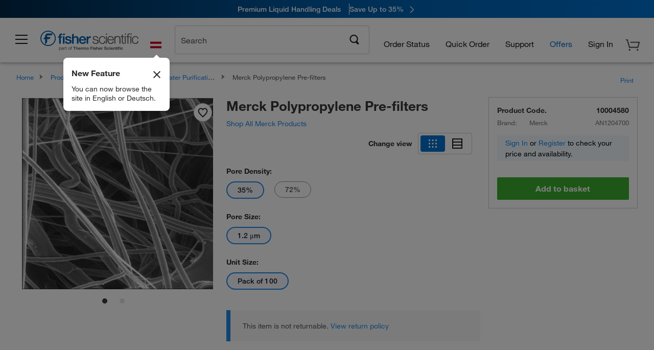

--- FILE ---
content_type: text/html; charset=utf-8
request_url: https://www.fishersci.at/global-ui/content/navigation/en_AT/scientific/none
body_size: 12765
content:
<section class="drawer" id="mega-nav" data-drawer-trigger="#open-main-drawer,.close-main-drawer">
    <div class="drawer-header drawer-header--guest">
        <span class="logo d-none d-lg-block">
                    <?xml version="1.0" encoding="UTF-8"?>
        <svg id="" xmlns="http://www.w3.org/2000/svg" viewBox="0 0 444.9 90.8">
            <title>Fisher Scientific Logo</title>
            <defs>
                <style>
                    .cls-1 {
                        fill: #58595b;
                    }
        
                    .cls-2 {
                        fill: #005daa;
                    }
                </style>
            </defs>
            <g id="Layer_1-2" data-name="Layer_1">
                <g>
                    <polygon class="cls-2" points="56.1 12.6 29.1 12.6 21.5 20.3 21.5 29.2 19.2 29.2 13.7 38.2 21.5 38.2 21.5 62.5 30.4 53.6 30.4 38.2 41.3 38.2 46.5 29.2 30.4 29.2 30.4 21.5 50.9 21.5 56.1 12.6 56.1 12.6"/>
                    <path class="cls-2" d="M35,70c19.3,0,35-15.7,35-35S54.3,0,35,0,0,15.7,0,35s15.7,35,35,35h0ZM4.3,35c0-17,13.7-30.7,30.7-30.7s30.7,13.7,30.7,30.7-13.7,30.7-30.7,30.7S4.3,51.9,4.3,35h0Z"/>
                    <path class="cls-2" d="M143.8,59.4h7.4v-19.7c0-4.9,3.2-8.8,8.1-8.8s6.4,2.3,6.5,7.5v20.9h7.4v-22.9c0-7.5-4.6-11.3-11.8-11.3s-8.2,2.2-10,5.3h-.1V13.2l-7.4,3.8v42.4h-.1Z"/>
                    <path class="cls-2" d="M79.8,31.6h5.5v27.8h7.3v-27.8h4.6l1.7-5.5h-6.2v-3.4c0-2.8,1.6-3.5,3.6-3.5s2.4.1,3.4.4v-5.7c-1.2-.3-2.8-.5-5.2-.5-4.8,0-9.2,1.4-9.2,9.9v2.8h-5.5v5.5h0Z"/>
                    <polygon class="cls-2" points="102.1 59.4 109.4 59.4 109.4 26.1 102.1 26.1 102.1 59.4 102.1 59.4"/>
                    <path class="cls-2" d="M111.8,48.7c.1,7.9,6.4,11.6,14.8,11.6s14.9-2.9,14.9-10.8-5.4-8.5-10.8-9.7c-5.4-1.2-10.8-1.7-10.8-5.3s3.9-3.4,6.1-3.4c3.2,0,6.1,1,6.8,4.4h7.7c-.9-7.4-7.1-10.2-13.9-10.2s-13.9,2.3-13.9,9.5,5.3,8.7,10.7,9.9c5.4,1.2,10.7,1.7,10.9,5.5s-4.6,4.4-7.4,4.4c-3.9,0-7.1-1.6-7.5-5.8h-7.4l-.2-.1Z"/>
                    <path class="cls-2" d="M191.4,25.2c-9.9,0-16.1,8.1-16.1,17.6s5.9,17.5,16.3,17.5,13.5-4.1,15.1-11.3h-7c-1.3,3.7-3.9,5.5-8.1,5.5-6.1,0-9-4.6-9-9.9h24.5c1.2-10-5.2-19.5-15.7-19.5h0v.1ZM199.8,39.8h-17.1c.2-5,3.7-8.8,8.8-8.8s8.1,4.2,8.4,8.8h-.1Z"/>
                    <path class="cls-2" d="M209.5,59.4h7.4v-15.8c0-7.3,4-11.4,9-11.4s2.1.2,3.2.3v-7.1c-.6,0-1.1-.2-2.8-.2-4.5,0-8.9,3.8-9.7,7.3h-.1v-6.4h-6.9v33.3h-.1Z"/>
                    <polygon class="cls-2" points="111.8 13.3 109.5 20.3 102.1 20.3 104.3 13.3 111.8 13.3 111.8 13.3"/>
                    <polygon class="cls-1" points="152.8 86.8 155.9 86.8 155.9 75.6 160.2 75.6 160.2 73.1 148.5 73.1 148.5 75.6 152.8 75.6 152.8 86.8 152.8 86.8"/>
                    <path class="cls-1" d="M161.4,86.8h2.8v-5.2c0-2,.7-2.8,2.2-2.8s1.8.8,1.8,2.4v5.6h2.8v-6.1c0-2.5-.8-4.1-3.8-4.1s-2.3.5-3,1.7h0v-5.2h-2.8v13.7h0Z"/>
                    <path class="cls-1" d="M182.8,82.5c.2-3.1-1.5-5.9-5-5.9s-5.3,2.3-5.3,5.2,2,5.2,5.3,5.2,4-1,4.8-3.3h-2.5c-.2.6-1.1,1.3-2.2,1.3s-2.5-.8-2.5-2.5h7.5-.1ZM180,80.8h-4.6c0-.8.6-2.1,2.4-2.1s2,.7,2.3,2.1h-.1Z"/>
                    <path class="cls-1" d="M184.3,86.8h2.8v-4.5c0-1.8.7-3.2,2.8-3.2s.8,0,1,0v-2.5h-.6c-1.4,0-2.8.9-3.3,2.1h0v-1.8h-2.7v9.9h0Z"/>
                    <path class="cls-1" d="M192,86.8h2.8v-5.8c0-1.9,1.4-2.3,1.9-2.3,1.8,0,1.7,1.3,1.7,2.5v5.6h2.8v-5.5c0-1.2.3-2.5,1.9-2.5s1.7,1.1,1.7,2.4v5.6h2.8v-6.6c0-2.6-1.6-3.6-3.8-3.6s-2.5.8-3.1,1.7c-.6-1.2-1.7-1.7-3-1.7s-2.4.6-3.2,1.6h0v-1.3h-2.7v9.9h.2Z"/>
                    <path class="cls-1" d="M219.8,81.9c0-3.2-2.1-5.2-5.4-5.2s-5.3,2.1-5.3,5.2,2.1,5.2,5.3,5.2,5.4-2.1,5.4-5.2h0ZM217,81.9c0,1.6-.6,3.2-2.5,3.2s-2.5-1.6-2.5-3.2.6-3.2,2.5-3.2,2.5,1.6,2.5,3.2h0Z"/>
                    <polygon class="cls-1" points="227.1 86.8 230.2 86.8 230.2 81.1 236.2 81.1 236.2 78.8 230.2 78.8 230.2 75.6 237.1 75.6 237.1 73.1 227.1 73.1 227.1 86.8 227.1 86.8"/>
                    <polygon class="cls-1" points="238.5 86.8 241.4 86.8 241.4 76.9 238.5 76.9 238.5 86.8 238.5 86.8"/>
                    <path class="cls-1" d="M242.9,83.6c.1,2.6,2.5,3.5,4.9,3.5s4.7-.8,4.7-3.4-1.6-2.4-3.3-2.8c-1.6-.4-3.2-.5-3.2-1.5s.9-.9,1.6-.9c1,0,1.9.3,1.9,1.3h2.7c-.2-2.4-2.3-3.2-4.6-3.2s-4.5.7-4.5,3.2,1.6,2.3,3.3,2.7c2,.4,3.2.7,3.2,1.5s-1,1.3-1.9,1.3-2.2-.5-2.2-1.7h-2.7.1Z"/>
                    <path class="cls-1" d="M254,86.8h2.8v-5.2c0-2,.7-2.8,2.2-2.8s1.8.8,1.8,2.4v5.6h2.8v-6.1c0-2.5-.8-4.1-3.8-4.1s-2.3.5-3,1.7h0v-5.2h-2.8v13.7h0Z"/>
                    <path class="cls-1" d="M275.4,82.5c.2-3.1-1.5-5.9-5-5.9s-5.3,2.3-5.3,5.2,2,5.2,5.3,5.2,4-1,4.8-3.3h-2.5c-.2.6-1.1,1.3-2.2,1.3s-2.5-.8-2.5-2.5h7.5-.1ZM272.6,80.8h-4.6c0-.8.6-2.1,2.4-2.1s2,.7,2.3,2.1h-.1Z"/>
                    <path class="cls-1" d="M276.9,86.8h2.8v-4.5c0-1.8.7-3.2,2.8-3.2s.8,0,1,0v-2.5h-.6c-1.4,0-2.8.9-3.3,2.1h0v-1.8h-2.7v9.9h0Z"/>
                    <path class="cls-1" d="M289.3,82.3c0,3.4,2.9,4.9,6.1,4.9s5.9-1.9,5.9-4.4-3.2-3.7-4.2-4c-3.6-.9-4.3-1-4.3-2.1s1.2-1.6,2.2-1.6c1.5,0,2.7.4,2.8,2.1h3c0-3.2-2.7-4.4-5.7-4.4s-5.3,1.3-5.3,4.1,2.1,3.4,4.3,3.9c2.1.5,4.2.8,4.2,2.3s-1.7,1.7-2.8,1.7c-1.7,0-3.2-.7-3.2-2.5h-3Z"/>
                    <path class="cls-1" d="M312.5,80.4c-.2-2.5-2.4-3.8-4.9-3.8s-5.3,2.3-5.3,5.4,2.1,5.1,5.2,5.1,4.6-1.4,5-4.1h-2.7c-.2,1.2-.9,2-2.3,2s-2.4-1.7-2.4-3.1.6-3.2,2.4-3.2,1.9.6,2.1,1.7h2.9Z"/>
                    <polygon class="cls-1" points="314 86.8 316.9 86.8 316.9 76.9 314 76.9 314 86.8 314 86.8"/>
                    <path class="cls-1" d="M328.7,82.5c.2-3.1-1.5-5.9-5-5.9s-5.3,2.3-5.3,5.2,2,5.2,5.3,5.2,4-1,4.8-3.3h-2.5c-.2.6-1.1,1.3-2.2,1.3s-2.5-.8-2.5-2.5h7.5-.1ZM325.9,80.8h-4.6c0-.8.6-2.1,2.4-2.1s2,.7,2.3,2.1h-.1Z"/>
                    <path class="cls-1" d="M330.2,86.8h2.8v-5.2c0-2,.7-2.8,2.2-2.8s1.8.8,1.8,2.4v5.6h2.8v-6.1c0-2.5-.8-4.1-3.8-4.1s-2.4.5-3.2,1.7h0v-1.4h-2.7v9.9h.1Z"/>
                    <path class="cls-1" d="M345.4,73.9h-2.8v3h-1.7v1.8h1.7v5.8c0,2,1.5,2.4,3.3,2.4s1.2,0,1.7,0v-2.1h-.9c-1,0-1.2-.2-1.2-1.2v-4.9h2.1v-1.8h-2.1v-3h-.1Z"/>
                    <polygon class="cls-1" points="348.8 86.8 351.6 86.8 351.6 76.9 348.8 76.9 348.8 86.8 348.8 86.8"/>
                    <polygon class="cls-1" points="360.8 86.8 363.6 86.8 363.6 76.9 360.8 76.9 360.8 86.8 360.8 86.8"/>
                    <path class="cls-1" d="M354.3,86.8h2.8v-8.1h2v-1.8h-2v-.6c0-.8.3-1.1,1.1-1.1h1v-2h-1.5c-2.3,0-3.5,1.3-3.5,3v.8h-1.7v1.8h1.7v8.1h0l.1-.1Z"/>
                    <path class="cls-1" d="M375,80.4c-.2-2.5-2.4-3.8-4.9-3.8s-5.3,2.3-5.3,5.4,2.1,5.1,5.2,5.1,4.6-1.4,5-4.1h-2.7c-.2,1.2-.9,2-2.3,2s-2.4-1.7-2.4-3.1.6-3.2,2.4-3.2,1.9.6,2.1,1.7h2.9Z"/>
                    <polygon class="cls-1" points="238.6 75.6 241.4 75.6 242.3 73.1 239.5 73.1 238.6 75.6 238.6 75.6"/>
                    <polygon class="cls-1" points="314 75.6 316.8 75.6 317.7 73.1 314.9 73.1 314 75.6 314 75.6"/>
                    <polygon class="cls-1" points="348.8 75.6 351.6 75.6 352.5 73.1 349.6 73.1 348.8 75.6 348.8 75.6"/>
                    <polygon class="cls-1" points="360.8 75.6 363.6 75.6 364.5 73.1 361.7 73.1 360.8 75.6 360.8 75.6"/>
                    <path class="cls-1" d="M95.1,81.7c0-2.9-1.6-5.4-4.8-5.4s-2.7.5-3.3,1.6h0v-1.4h-1.7v14.3h1.7v-5.3h0c.8,1.2,2.3,1.6,3.3,1.6,3.2,0,4.7-2.5,4.7-5.4h.1ZM93.3,81.6c0,2-.8,4-3.1,4s-3.3-1.9-3.3-3.9.9-3.9,3.2-3.9,3.2,1.9,3.2,3.8h0Z"/>
                    <path class="cls-1" d="M106,86.8v-1.3h-.5c-.5,0-.5-.4-.5-1.2v-5.3c0-2.4-2-2.8-3.9-2.8s-4.3.9-4.4,3.5h1.7c0-1.5,1.1-2,2.6-2s2.3.2,2.3,1.7-1.6,1.2-3.5,1.5c-1.8.3-3.5.8-3.5,3.2s1.5,2.9,3.4,2.9,2.7-.5,3.6-1.6c0,1.1.6,1.6,1.4,1.6s.9,0,1.2-.3h0l.1.1ZM103.3,83.2c0,.9-.9,2.3-3.2,2.3s-2-.4-2-1.5,1-1.7,2.1-1.9c1.1-.2,2.4-.2,3.1-.7v1.7h0v.1Z"/>
                    <path class="cls-1" d="M107.3,86.8h1.7v-4.6c0-2.6,1-4.2,3.7-4.2v-1.8c-1.8,0-3,.8-3.8,2.4h0v-2.2h-1.6v10.3h0v.1Z"/>
                    <path class="cls-1" d="M117,73.4h-1.7v3.1h-1.8v1.5h1.8v6.6c0,1.9.7,2.3,2.5,2.3h1.3v-1.5h-.8c-1.1,0-1.3-.1-1.3-.9v-6.4h2.1v-1.5h-2.1v-3.1h0v-.1Z"/>
                    <path class="cls-1" d="M136.4,81.7c0-3-1.7-5.4-5-5.4s-5,2.4-5,5.4,1.7,5.4,5,5.4,5-2.4,5-5.4h0ZM134.6,81.7c0,2.5-1.4,3.9-3.2,3.9s-3.2-1.4-3.2-3.9,1.4-3.9,3.2-3.9,3.2,1.4,3.2,3.9h0Z"/>
                    <path class="cls-1" d="M138.9,86.8h1.7v-8.8h2v-1.5h-2v-1.4c0-.9.5-1.2,1.3-1.2s.7,0,1,.1v-1.5c-.3,0-.8-.2-1.1-.2-1.9,0-2.9.9-2.9,2.6v1.5h-1.7v1.5h1.7v8.8h0v.1Z"/>
                    <path class="cls-1" d="M262.9,35.6c-.3-7.3-5.6-10.8-12.3-10.8s-12.6,2.6-12.6,9.4,4,7.5,9.4,9l5.3,1.2c3.7.9,7.3,2.2,7.3,6.1s-5.3,6.4-9.2,6.4c-5.5,0-9.6-2.9-9.9-8.4h-4.1c.6,8.2,6,11.8,13.8,11.8s13.5-2.8,13.5-10.1-4.9-8.6-9.6-9.3l-5.5-1.2c-2.8-.7-7-2-7-5.7s4.3-5.8,7.9-5.8,8.6,2.3,8.8,7.3h4.1l.1.1Z"/>
                    <path class="cls-1" d="M294.8,36.3c-.9-7.7-6.4-11.5-13.6-11.5-10.3,0-15.9,8.1-15.9,17.8s5.6,17.8,15.9,17.8,12.7-4.9,13.9-13h-4.1c-.5,5.6-4.7,9.6-9.8,9.6-7.9,0-11.8-7.2-11.8-14.3s3.9-14.3,11.8-14.3,8.4,3,9.5,8.1h4.1v-.2Z"/>
                    <polygon class="cls-1" points="297.3 59.3 301.4 59.3 301.4 25.8 297.3 25.8 297.3 59.3 297.3 59.3"/>
                    <path class="cls-1" d="M318.8,24.8c-10.7,0-15.1,8.9-15.1,17.8s4.5,17.8,15.1,17.8,12.9-4.4,14.6-12h-4.1c-1.3,5.1-4.5,8.6-10.5,8.6s-11-7.2-11-13.2h25.8c.3-9.4-4-18.8-14.8-18.8h0v-.2ZM329.5,40.2h-21.7c.6-6.1,4.4-12,11-12s10.5,5.8,10.7,12h0Z"/>
                    <path class="cls-1" d="M335.8,59.3h4.1v-19.6c.1-6.6,4-11.5,10.5-11.5s8.5,4.4,8.5,10.1v20.9h4.1v-21.6c0-8-2.9-12.9-12.3-12.9s-9.2,2.7-10.7,6.8h-.1v-5.8h-4.1v33.5h0v.1Z"/>
                    <path class="cls-1" d="M369.6,19.4v6.4h-5.9v3.4h5.9v23c0,5.7,1.8,7.5,7.3,7.5s2.4-.1,3.6-.1v-3.5c-1.2.1-2.3.2-3.5.2-2.9-.2-3.3-1.8-3.3-4.4v-22.6h6.8v-3.5h-6.8v-8.6l-4.1,2.1h0v.1Z"/>
                    <polygon class="cls-1" points="382.9 59.3 387 59.3 387 25.8 382.9 25.8 382.9 59.3 382.9 59.3"/>
                    <polygon class="cls-1" points="408.4 59.3 412.4 59.3 412.4 25.8 408.4 25.8 408.4 59.3 408.4 59.3"/>
                    <path class="cls-1" d="M395.1,59.3h4.1v-30.1h6.6v-3.5h-6.6v-2.9c0-3.6,0-6.5,4.5-6.5s1.9.1,3,.3v-3.5c-1.3-.2-2.3-.3-3.4-.3-6.6,0-8.2,4-8.1,9.8v3h-5.7v3.5h5.7v30.1h0l-.1.1Z"/>
                    <path class="cls-1" d="M444.6,36.3c-.9-7.7-6.4-11.5-13.6-11.5-10.3,0-15.9,8.1-15.9,17.8s5.6,17.8,15.9,17.8,12.7-4.9,13.9-13h-4.1c-.5,5.6-4.7,9.6-9.8,9.6-7.9,0-11.8-7.2-11.8-14.3s3.9-14.3,11.8-14.3,8.4,3,9.5,8.1h4.1v-.2Z"/>
                    <polygon class="cls-1" points="414.5 12.9 412.4 19.4 408.4 19.4 410.4 12.9 414.5 12.9 414.5 12.9"/>
                    <polygon class="cls-1" points="389 12.9 387 19.4 382.9 19.4 385 12.9 389 12.9 389 12.9"/>
                    <polygon class="cls-1" points="303.4 12.9 301.4 19.4 297.3 19.4 299.3 12.9 303.4 12.9 303.4 12.9"/>
                </g>
            </g>
        </svg> 
        </span>
        <a href="/" aria-label="Home Page">
                    <?xml version="1.0" encoding="UTF-8"?>
                    <svg id="" xmlns="http://www.w3.org/2000/svg" viewBox="0 0 444.9 90.8">
                        <title>Fisher Scientific Logo</title>
                        <defs>
                            <style>
                                .cls-1 {
                                    fill: #58595b;
                                }
                    
                                .cls-2 {
                                    fill: #005daa;
                                }
                            </style>
                        </defs>
                        <g id="Layer_1-2" data-name="Layer_1">
                            <g>
                                <polygon class="cls-2" points="56.1 12.6 29.1 12.6 21.5 20.3 21.5 29.2 19.2 29.2 13.7 38.2 21.5 38.2 21.5 62.5 30.4 53.6 30.4 38.2 41.3 38.2 46.5 29.2 30.4 29.2 30.4 21.5 50.9 21.5 56.1 12.6 56.1 12.6"/>
                                <path class="cls-2" d="M35,70c19.3,0,35-15.7,35-35S54.3,0,35,0,0,15.7,0,35s15.7,35,35,35h0ZM4.3,35c0-17,13.7-30.7,30.7-30.7s30.7,13.7,30.7,30.7-13.7,30.7-30.7,30.7S4.3,51.9,4.3,35h0Z"/>
                                <path class="cls-2" d="M143.8,59.4h7.4v-19.7c0-4.9,3.2-8.8,8.1-8.8s6.4,2.3,6.5,7.5v20.9h7.4v-22.9c0-7.5-4.6-11.3-11.8-11.3s-8.2,2.2-10,5.3h-.1V13.2l-7.4,3.8v42.4h-.1Z"/>
                                <path class="cls-2" d="M79.8,31.6h5.5v27.8h7.3v-27.8h4.6l1.7-5.5h-6.2v-3.4c0-2.8,1.6-3.5,3.6-3.5s2.4.1,3.4.4v-5.7c-1.2-.3-2.8-.5-5.2-.5-4.8,0-9.2,1.4-9.2,9.9v2.8h-5.5v5.5h0Z"/>
                                <polygon class="cls-2" points="102.1 59.4 109.4 59.4 109.4 26.1 102.1 26.1 102.1 59.4 102.1 59.4"/>
                                <path class="cls-2" d="M111.8,48.7c.1,7.9,6.4,11.6,14.8,11.6s14.9-2.9,14.9-10.8-5.4-8.5-10.8-9.7c-5.4-1.2-10.8-1.7-10.8-5.3s3.9-3.4,6.1-3.4c3.2,0,6.1,1,6.8,4.4h7.7c-.9-7.4-7.1-10.2-13.9-10.2s-13.9,2.3-13.9,9.5,5.3,8.7,10.7,9.9c5.4,1.2,10.7,1.7,10.9,5.5s-4.6,4.4-7.4,4.4c-3.9,0-7.1-1.6-7.5-5.8h-7.4l-.2-.1Z"/>
                                <path class="cls-2" d="M191.4,25.2c-9.9,0-16.1,8.1-16.1,17.6s5.9,17.5,16.3,17.5,13.5-4.1,15.1-11.3h-7c-1.3,3.7-3.9,5.5-8.1,5.5-6.1,0-9-4.6-9-9.9h24.5c1.2-10-5.2-19.5-15.7-19.5h0v.1ZM199.8,39.8h-17.1c.2-5,3.7-8.8,8.8-8.8s8.1,4.2,8.4,8.8h-.1Z"/>
                                <path class="cls-2" d="M209.5,59.4h7.4v-15.8c0-7.3,4-11.4,9-11.4s2.1.2,3.2.3v-7.1c-.6,0-1.1-.2-2.8-.2-4.5,0-8.9,3.8-9.7,7.3h-.1v-6.4h-6.9v33.3h-.1Z"/>
                                <polygon class="cls-2" points="111.8 13.3 109.5 20.3 102.1 20.3 104.3 13.3 111.8 13.3 111.8 13.3"/>
                                <polygon class="cls-1" points="152.8 86.8 155.9 86.8 155.9 75.6 160.2 75.6 160.2 73.1 148.5 73.1 148.5 75.6 152.8 75.6 152.8 86.8 152.8 86.8"/>
                                <path class="cls-1" d="M161.4,86.8h2.8v-5.2c0-2,.7-2.8,2.2-2.8s1.8.8,1.8,2.4v5.6h2.8v-6.1c0-2.5-.8-4.1-3.8-4.1s-2.3.5-3,1.7h0v-5.2h-2.8v13.7h0Z"/>
                                <path class="cls-1" d="M182.8,82.5c.2-3.1-1.5-5.9-5-5.9s-5.3,2.3-5.3,5.2,2,5.2,5.3,5.2,4-1,4.8-3.3h-2.5c-.2.6-1.1,1.3-2.2,1.3s-2.5-.8-2.5-2.5h7.5-.1ZM180,80.8h-4.6c0-.8.6-2.1,2.4-2.1s2,.7,2.3,2.1h-.1Z"/>
                                <path class="cls-1" d="M184.3,86.8h2.8v-4.5c0-1.8.7-3.2,2.8-3.2s.8,0,1,0v-2.5h-.6c-1.4,0-2.8.9-3.3,2.1h0v-1.8h-2.7v9.9h0Z"/>
                                <path class="cls-1" d="M192,86.8h2.8v-5.8c0-1.9,1.4-2.3,1.9-2.3,1.8,0,1.7,1.3,1.7,2.5v5.6h2.8v-5.5c0-1.2.3-2.5,1.9-2.5s1.7,1.1,1.7,2.4v5.6h2.8v-6.6c0-2.6-1.6-3.6-3.8-3.6s-2.5.8-3.1,1.7c-.6-1.2-1.7-1.7-3-1.7s-2.4.6-3.2,1.6h0v-1.3h-2.7v9.9h.2Z"/>
                                <path class="cls-1" d="M219.8,81.9c0-3.2-2.1-5.2-5.4-5.2s-5.3,2.1-5.3,5.2,2.1,5.2,5.3,5.2,5.4-2.1,5.4-5.2h0ZM217,81.9c0,1.6-.6,3.2-2.5,3.2s-2.5-1.6-2.5-3.2.6-3.2,2.5-3.2,2.5,1.6,2.5,3.2h0Z"/>
                                <polygon class="cls-1" points="227.1 86.8 230.2 86.8 230.2 81.1 236.2 81.1 236.2 78.8 230.2 78.8 230.2 75.6 237.1 75.6 237.1 73.1 227.1 73.1 227.1 86.8 227.1 86.8"/>
                                <polygon class="cls-1" points="238.5 86.8 241.4 86.8 241.4 76.9 238.5 76.9 238.5 86.8 238.5 86.8"/>
                                <path class="cls-1" d="M242.9,83.6c.1,2.6,2.5,3.5,4.9,3.5s4.7-.8,4.7-3.4-1.6-2.4-3.3-2.8c-1.6-.4-3.2-.5-3.2-1.5s.9-.9,1.6-.9c1,0,1.9.3,1.9,1.3h2.7c-.2-2.4-2.3-3.2-4.6-3.2s-4.5.7-4.5,3.2,1.6,2.3,3.3,2.7c2,.4,3.2.7,3.2,1.5s-1,1.3-1.9,1.3-2.2-.5-2.2-1.7h-2.7.1Z"/>
                                <path class="cls-1" d="M254,86.8h2.8v-5.2c0-2,.7-2.8,2.2-2.8s1.8.8,1.8,2.4v5.6h2.8v-6.1c0-2.5-.8-4.1-3.8-4.1s-2.3.5-3,1.7h0v-5.2h-2.8v13.7h0Z"/>
                                <path class="cls-1" d="M275.4,82.5c.2-3.1-1.5-5.9-5-5.9s-5.3,2.3-5.3,5.2,2,5.2,5.3,5.2,4-1,4.8-3.3h-2.5c-.2.6-1.1,1.3-2.2,1.3s-2.5-.8-2.5-2.5h7.5-.1ZM272.6,80.8h-4.6c0-.8.6-2.1,2.4-2.1s2,.7,2.3,2.1h-.1Z"/>
                                <path class="cls-1" d="M276.9,86.8h2.8v-4.5c0-1.8.7-3.2,2.8-3.2s.8,0,1,0v-2.5h-.6c-1.4,0-2.8.9-3.3,2.1h0v-1.8h-2.7v9.9h0Z"/>
                                <path class="cls-1" d="M289.3,82.3c0,3.4,2.9,4.9,6.1,4.9s5.9-1.9,5.9-4.4-3.2-3.7-4.2-4c-3.6-.9-4.3-1-4.3-2.1s1.2-1.6,2.2-1.6c1.5,0,2.7.4,2.8,2.1h3c0-3.2-2.7-4.4-5.7-4.4s-5.3,1.3-5.3,4.1,2.1,3.4,4.3,3.9c2.1.5,4.2.8,4.2,2.3s-1.7,1.7-2.8,1.7c-1.7,0-3.2-.7-3.2-2.5h-3Z"/>
                                <path class="cls-1" d="M312.5,80.4c-.2-2.5-2.4-3.8-4.9-3.8s-5.3,2.3-5.3,5.4,2.1,5.1,5.2,5.1,4.6-1.4,5-4.1h-2.7c-.2,1.2-.9,2-2.3,2s-2.4-1.7-2.4-3.1.6-3.2,2.4-3.2,1.9.6,2.1,1.7h2.9Z"/>
                                <polygon class="cls-1" points="314 86.8 316.9 86.8 316.9 76.9 314 76.9 314 86.8 314 86.8"/>
                                <path class="cls-1" d="M328.7,82.5c.2-3.1-1.5-5.9-5-5.9s-5.3,2.3-5.3,5.2,2,5.2,5.3,5.2,4-1,4.8-3.3h-2.5c-.2.6-1.1,1.3-2.2,1.3s-2.5-.8-2.5-2.5h7.5-.1ZM325.9,80.8h-4.6c0-.8.6-2.1,2.4-2.1s2,.7,2.3,2.1h-.1Z"/>
                                <path class="cls-1" d="M330.2,86.8h2.8v-5.2c0-2,.7-2.8,2.2-2.8s1.8.8,1.8,2.4v5.6h2.8v-6.1c0-2.5-.8-4.1-3.8-4.1s-2.4.5-3.2,1.7h0v-1.4h-2.7v9.9h.1Z"/>
                                <path class="cls-1" d="M345.4,73.9h-2.8v3h-1.7v1.8h1.7v5.8c0,2,1.5,2.4,3.3,2.4s1.2,0,1.7,0v-2.1h-.9c-1,0-1.2-.2-1.2-1.2v-4.9h2.1v-1.8h-2.1v-3h-.1Z"/>
                                <polygon class="cls-1" points="348.8 86.8 351.6 86.8 351.6 76.9 348.8 76.9 348.8 86.8 348.8 86.8"/>
                                <polygon class="cls-1" points="360.8 86.8 363.6 86.8 363.6 76.9 360.8 76.9 360.8 86.8 360.8 86.8"/>
                                <path class="cls-1" d="M354.3,86.8h2.8v-8.1h2v-1.8h-2v-.6c0-.8.3-1.1,1.1-1.1h1v-2h-1.5c-2.3,0-3.5,1.3-3.5,3v.8h-1.7v1.8h1.7v8.1h0l.1-.1Z"/>
                                <path class="cls-1" d="M375,80.4c-.2-2.5-2.4-3.8-4.9-3.8s-5.3,2.3-5.3,5.4,2.1,5.1,5.2,5.1,4.6-1.4,5-4.1h-2.7c-.2,1.2-.9,2-2.3,2s-2.4-1.7-2.4-3.1.6-3.2,2.4-3.2,1.9.6,2.1,1.7h2.9Z"/>
                                <polygon class="cls-1" points="238.6 75.6 241.4 75.6 242.3 73.1 239.5 73.1 238.6 75.6 238.6 75.6"/>
                                <polygon class="cls-1" points="314 75.6 316.8 75.6 317.7 73.1 314.9 73.1 314 75.6 314 75.6"/>
                                <polygon class="cls-1" points="348.8 75.6 351.6 75.6 352.5 73.1 349.6 73.1 348.8 75.6 348.8 75.6"/>
                                <polygon class="cls-1" points="360.8 75.6 363.6 75.6 364.5 73.1 361.7 73.1 360.8 75.6 360.8 75.6"/>
                                <path class="cls-1" d="M95.1,81.7c0-2.9-1.6-5.4-4.8-5.4s-2.7.5-3.3,1.6h0v-1.4h-1.7v14.3h1.7v-5.3h0c.8,1.2,2.3,1.6,3.3,1.6,3.2,0,4.7-2.5,4.7-5.4h.1ZM93.3,81.6c0,2-.8,4-3.1,4s-3.3-1.9-3.3-3.9.9-3.9,3.2-3.9,3.2,1.9,3.2,3.8h0Z"/>
                                <path class="cls-1" d="M106,86.8v-1.3h-.5c-.5,0-.5-.4-.5-1.2v-5.3c0-2.4-2-2.8-3.9-2.8s-4.3.9-4.4,3.5h1.7c0-1.5,1.1-2,2.6-2s2.3.2,2.3,1.7-1.6,1.2-3.5,1.5c-1.8.3-3.5.8-3.5,3.2s1.5,2.9,3.4,2.9,2.7-.5,3.6-1.6c0,1.1.6,1.6,1.4,1.6s.9,0,1.2-.3h0l.1.1ZM103.3,83.2c0,.9-.9,2.3-3.2,2.3s-2-.4-2-1.5,1-1.7,2.1-1.9c1.1-.2,2.4-.2,3.1-.7v1.7h0v.1Z"/>
                                <path class="cls-1" d="M107.3,86.8h1.7v-4.6c0-2.6,1-4.2,3.7-4.2v-1.8c-1.8,0-3,.8-3.8,2.4h0v-2.2h-1.6v10.3h0v.1Z"/>
                                <path class="cls-1" d="M117,73.4h-1.7v3.1h-1.8v1.5h1.8v6.6c0,1.9.7,2.3,2.5,2.3h1.3v-1.5h-.8c-1.1,0-1.3-.1-1.3-.9v-6.4h2.1v-1.5h-2.1v-3.1h0v-.1Z"/>
                                <path class="cls-1" d="M136.4,81.7c0-3-1.7-5.4-5-5.4s-5,2.4-5,5.4,1.7,5.4,5,5.4,5-2.4,5-5.4h0ZM134.6,81.7c0,2.5-1.4,3.9-3.2,3.9s-3.2-1.4-3.2-3.9,1.4-3.9,3.2-3.9,3.2,1.4,3.2,3.9h0Z"/>
                                <path class="cls-1" d="M138.9,86.8h1.7v-8.8h2v-1.5h-2v-1.4c0-.9.5-1.2,1.3-1.2s.7,0,1,.1v-1.5c-.3,0-.8-.2-1.1-.2-1.9,0-2.9.9-2.9,2.6v1.5h-1.7v1.5h1.7v8.8h0v.1Z"/>
                                <path class="cls-1" d="M262.9,35.6c-.3-7.3-5.6-10.8-12.3-10.8s-12.6,2.6-12.6,9.4,4,7.5,9.4,9l5.3,1.2c3.7.9,7.3,2.2,7.3,6.1s-5.3,6.4-9.2,6.4c-5.5,0-9.6-2.9-9.9-8.4h-4.1c.6,8.2,6,11.8,13.8,11.8s13.5-2.8,13.5-10.1-4.9-8.6-9.6-9.3l-5.5-1.2c-2.8-.7-7-2-7-5.7s4.3-5.8,7.9-5.8,8.6,2.3,8.8,7.3h4.1l.1.1Z"/>
                                <path class="cls-1" d="M294.8,36.3c-.9-7.7-6.4-11.5-13.6-11.5-10.3,0-15.9,8.1-15.9,17.8s5.6,17.8,15.9,17.8,12.7-4.9,13.9-13h-4.1c-.5,5.6-4.7,9.6-9.8,9.6-7.9,0-11.8-7.2-11.8-14.3s3.9-14.3,11.8-14.3,8.4,3,9.5,8.1h4.1v-.2Z"/>
                                <polygon class="cls-1" points="297.3 59.3 301.4 59.3 301.4 25.8 297.3 25.8 297.3 59.3 297.3 59.3"/>
                                <path class="cls-1" d="M318.8,24.8c-10.7,0-15.1,8.9-15.1,17.8s4.5,17.8,15.1,17.8,12.9-4.4,14.6-12h-4.1c-1.3,5.1-4.5,8.6-10.5,8.6s-11-7.2-11-13.2h25.8c.3-9.4-4-18.8-14.8-18.8h0v-.2ZM329.5,40.2h-21.7c.6-6.1,4.4-12,11-12s10.5,5.8,10.7,12h0Z"/>
                                <path class="cls-1" d="M335.8,59.3h4.1v-19.6c.1-6.6,4-11.5,10.5-11.5s8.5,4.4,8.5,10.1v20.9h4.1v-21.6c0-8-2.9-12.9-12.3-12.9s-9.2,2.7-10.7,6.8h-.1v-5.8h-4.1v33.5h0v.1Z"/>
                                <path class="cls-1" d="M369.6,19.4v6.4h-5.9v3.4h5.9v23c0,5.7,1.8,7.5,7.3,7.5s2.4-.1,3.6-.1v-3.5c-1.2.1-2.3.2-3.5.2-2.9-.2-3.3-1.8-3.3-4.4v-22.6h6.8v-3.5h-6.8v-8.6l-4.1,2.1h0v.1Z"/>
                                <polygon class="cls-1" points="382.9 59.3 387 59.3 387 25.8 382.9 25.8 382.9 59.3 382.9 59.3"/>
                                <polygon class="cls-1" points="408.4 59.3 412.4 59.3 412.4 25.8 408.4 25.8 408.4 59.3 408.4 59.3"/>
                                <path class="cls-1" d="M395.1,59.3h4.1v-30.1h6.6v-3.5h-6.6v-2.9c0-3.6,0-6.5,4.5-6.5s1.9.1,3,.3v-3.5c-1.3-.2-2.3-.3-3.4-.3-6.6,0-8.2,4-8.1,9.8v3h-5.7v3.5h5.7v30.1h0l-.1.1Z"/>
                                <path class="cls-1" d="M444.6,36.3c-.9-7.7-6.4-11.5-13.6-11.5-10.3,0-15.9,8.1-15.9,17.8s5.6,17.8,15.9,17.8,12.7-4.9,13.9-13h-4.1c-.5,5.6-4.7,9.6-9.8,9.6-7.9,0-11.8-7.2-11.8-14.3s3.9-14.3,11.8-14.3,8.4,3,9.5,8.1h4.1v-.2Z"/>
                                <polygon class="cls-1" points="414.5 12.9 412.4 19.4 408.4 19.4 410.4 12.9 414.5 12.9 414.5 12.9"/>
                                <polygon class="cls-1" points="389 12.9 387 19.4 382.9 19.4 385 12.9 389 12.9 389 12.9"/>
                                <polygon class="cls-1" points="303.4 12.9 301.4 19.4 297.3 19.4 299.3 12.9 303.4 12.9 303.4 12.9"/>
                            </g>
                        </g>
                    </svg>        </a>
        <button role="button" class="drawer-close close-main-drawer"
                data-analytics-section="Global Nav"
                data-analytics-container="Fisher Scientific"
                data-analytics-parent="Header"
                data-analytics-text="main-drawer-close"
                aria-label="Close main menu"><span class="close-icon"></span></button>
    </div>
    <div class="d-lg-none sign-in-button sign-in-button--non-mobile">
        <a href="#" rel="nofollow" class="btn-sign-in btn"
           data-analytics-section="Global Nav"
           data-analytics-container="Fisher Scientific"
           data-analytics-parent="Header"
           data-analytics-text="Sign In"
           id="signInMobile">Sign In</a>
        <div>
            <span>Don&#x27;t have an account?</span>&nbsp;
            <a href="/shop/registerForm.do"
               data-analytics-section="Global Nav"
               data-analytics-container="Fisher Scientific"
               data-analytics-parent="Header"
               data-analytics-text="Create an Account">Create an Account</a>
        </div>
    </div>
    <div class="drawer-body">
        <!-- drawer start -->
        <div class="list accordions" data-open-one="true" > 
                    <!--Account-->
                <div class="list-item d-lg-none d-md-none "  >
                <div tabindex="0" class="list-item--text drawer-only" id="account-link"
                     data-analytics-section="Global Nav"
                     data-analytics-container="Fisher Scientific"
                     data-analytics-text="Account|1"
                >
                    Account</div>
                        <div class="drawer drawer-nested drawer-nested-only" data-drawer-trigger="#account-link,#account-back">
                            <div class="drawer-header">
                                <button role="button" class="drawer-back d-block d-lg-none"
                                        data-analytics-section="Global Nav"
                                        data-analytics-container="Fisher Scientific"
                                        data-analytics-parent="Account"
                                        data-analytics-text="drawer-back"
                                        id="account-back">
                                    <span class="back-arrow-icon"></span>
                                </button>
                                <div class="drawer-title d-block d-lg-none">Main Menu</div>
                                <button role="button" class="drawer-close close-main-drawer"
                                        data-analytics-section="Global Nav"
                                        data-analytics-container="Fisher Scientific"
                                        data-analytics-parent="Account"
                                        data-analytics-text="close-drawer"
                                        aria-label="Close Account menu">
                                    <span class="close-icon"></span>
                                </button>
                            </div>
                            <div class="drawer-body" >
                                <div class="list-item--title " role="heading" aria-level="1">Account</div>
                                            <div class="list-item">
                                                    <a tabindex="0" class="list-item--text " href="/store1/account-dashboard"
                                                   data-is-link
                                                   data-analytics-section="Global Nav"
                                                   
                                                   data-analytics-container="Fisher Scientific"
                                                   data-analytics-parent="Account"
                                                   data-analytics-text="Account Dashboard|1">
                                                    Account Dashboard</a>
                                            </div>
                                            <div class="list-item">
                                                    <a tabindex="0" class="list-item--text " href="/shop/getProfile.do"
                                                   data-is-link
                                                   data-analytics-section="Global Nav"
                                                   
                                                   data-analytics-container="Fisher Scientific"
                                                   data-analytics-parent="Account"
                                                   data-analytics-text="My Profile|2">
                                                    My Profile</a>
                                            </div>
                                            <div class="list-item">
                                                    <a tabindex="0" class="list-item--text " href="/shop/getProfile.do?businessaccounts"
                                                   data-is-link
                                                   data-analytics-section="Global Nav"
                                                   
                                                   data-analytics-container="Fisher Scientific"
                                                   data-analytics-parent="Account"
                                                   data-analytics-text="Shipping & Billing Addresses|3">
                                                    Shipping & Billing Addresses</a>
                                            </div>
                                            <div class="list-item">
                                                    <a tabindex="0" class="list-item--text " href="/store1/business-account/newshippingaddress?language&#x3D;en"
                                                   data-is-link
                                                   data-analytics-section="Global Nav"
                                                   
                                                   data-analytics-container="Fisher Scientific"
                                                   data-analytics-parent="Account"
                                                   data-analytics-text="Add New Delivery Address|4">
                                                    Add New Delivery Address</a>
                                            </div>
                                            <div class="list-item">
                                                    <a tabindex="0" class="list-item--text " href="/shop/getProfile.do?logininformation"
                                                   data-is-link
                                                   data-analytics-section="Global Nav"
                                                   data-requires-login="true"
                                                   data-analytics-container="Fisher Scientific"
                                                   data-analytics-parent="Account"
                                                   data-analytics-text="Password and Security|5">
                                                    Password and Security</a>
                                            </div>
                                            <div class="list-item">
                                                    <a tabindex="0" class="list-item--text " href="/shop/registerForm.do"
                                                   data-is-link
                                                   data-analytics-section="Global Nav"
                                                   
                                                   data-analytics-container="Fisher Scientific"
                                                   data-analytics-parent="Account"
                                                   data-analytics-text="Create Web Profile|6">
                                                    Create Web Profile</a>
                                            </div>
                                            <div class="list-item">
                                                    <a tabindex="0" class="list-item--text " href="/store1/business-account?language&#x3D;en"
                                                   data-is-link
                                                   data-analytics-section="Global Nav"
                                                   
                                                   data-analytics-container="Fisher Scientific"
                                                   data-analytics-parent="Account"
                                                   data-analytics-text="Register for an Account|7">
                                                    Register for an Account</a>
                                            </div>
                            </div>
                                <div class="drawer-footer"></div>
                        </div>
            </div>
        
            <!--Orders-->
                <div class="list-item d-lg-none d-md-none "  >
                <div tabindex="0" class="list-item--text drawer-only" id="orders-link"
                     data-analytics-section="Global Nav"
                     data-analytics-container="Fisher Scientific"
                     data-analytics-text="Orders|2"
                >
                    Orders</div>
                        <div class="drawer drawer-nested drawer-nested-only" data-drawer-trigger="#orders-link,#orders-back">
                            <div class="drawer-header">
                                <button role="button" class="drawer-back d-block d-lg-none"
                                        data-analytics-section="Global Nav"
                                        data-analytics-container="Fisher Scientific"
                                        data-analytics-parent="Orders"
                                        data-analytics-text="drawer-back"
                                        id="orders-back">
                                    <span class="back-arrow-icon"></span>
                                </button>
                                <div class="drawer-title d-block d-lg-none">Main Menu</div>
                                <button role="button" class="drawer-close close-main-drawer"
                                        data-analytics-section="Global Nav"
                                        data-analytics-container="Fisher Scientific"
                                        data-analytics-parent="Orders"
                                        data-analytics-text="close-drawer"
                                        aria-label="Close Orders menu">
                                    <span class="close-icon"></span>
                                </button>
                            </div>
                            <div class="drawer-body" >
                                <div class="list-item--title orders-title" role="heading" aria-level="1">Orders</div>
                                            <div class="list-item">
                                                    <a tabindex="0" class="list-item--text " href="/store1/orders?language&#x3D;en"
                                                   data-is-link
                                                   data-analytics-section="Global Nav"
                                                   
                                                   data-analytics-container="Fisher Scientific"
                                                   data-analytics-parent="Orders"
                                                   data-analytics-text="Order Status|1">
                                                    Order Status</a>
                                            </div>
                                            <div class="list-item">
                                                    <a tabindex="0" class="list-item--text " href="/store1/quotes"
                                                   data-is-link
                                                   data-analytics-section="Global Nav"
                                                   
                                                   data-analytics-container="Fisher Scientific"
                                                   data-analytics-parent="Orders"
                                                   data-analytics-text="Quotes|2">
                                                    Quotes</a>
                                            </div>
                                            <div class="list-item">
                                                    <a tabindex="0" class="list-item--text " href="/at/en//store1/orders?allProfiles&#x3D;true"
                                                   data-is-link
                                                   data-analytics-section="Global Nav"
                                                   
                                                   data-analytics-container="Fisher Scientific"
                                                   data-analytics-parent="Orders"
                                                   data-analytics-text="Invoices|3">
                                                    Invoices</a>
                                            </div>
                                            <div class="list-item">
                                                    <a tabindex="0" class="list-item--text " href="/at/en//claim-form.html"
                                                   data-is-link
                                                   data-analytics-section="Global Nav"
                                                   
                                                   data-analytics-container="Fisher Scientific"
                                                   data-analytics-parent="Orders"
                                                   data-analytics-text="Returns|4">
                                                    Returns</a>
                                            </div>
                                            <div class="list-item">
                                                    <a tabindex="0" class="list-item--text " href="/shop/requisitionsOverview.do"
                                                   data-is-link
                                                   data-analytics-section="Global Nav"
                                                   
                                                   data-analytics-container="Fisher Scientific"
                                                   data-analytics-parent="Orders"
                                                   data-analytics-text="Multi-Tier requisitions|5">
                                                    Multi-Tier requisitions</a>
                                            </div>
                            </div>
                                <div class="drawer-footer"></div>
                        </div>
            </div>
        
            <!--Shopping Tools-->
                <div class="list-item d-lg-none d-md-none "  >
                <div tabindex="0" class="list-item--text drawer-only" id="shopping-tools-link"
                     data-analytics-section="Global Nav"
                     data-analytics-container="Fisher Scientific"
                     data-analytics-text="Shopping Tools|3"
                >
                    Shopping Tools</div>
                        <div class="drawer drawer-nested drawer-nested-only" data-drawer-trigger="#shopping-tools-link,#shopping-tools-back">
                            <div class="drawer-header">
                                <button role="button" class="drawer-back d-block d-lg-none"
                                        data-analytics-section="Global Nav"
                                        data-analytics-container="Fisher Scientific"
                                        data-analytics-parent="Shopping Tools"
                                        data-analytics-text="drawer-back"
                                        id="shopping-tools-back">
                                    <span class="back-arrow-icon"></span>
                                </button>
                                <div class="drawer-title d-block d-lg-none">Main Menu</div>
                                <button role="button" class="drawer-close close-main-drawer"
                                        data-analytics-section="Global Nav"
                                        data-analytics-container="Fisher Scientific"
                                        data-analytics-parent="Shopping Tools"
                                        data-analytics-text="close-drawer"
                                        aria-label="Close Shopping Tools menu">
                                    <span class="close-icon"></span>
                                </button>
                            </div>
                            <div class="drawer-body" >
                                <div class="list-item--title shopping-tools-title" role="heading" aria-level="1">Shopping Tools</div>
                                            <div class="list-item">
                                                    <a tabindex="0" class="list-item--text " href="/store1/mylist"
                                                   data-is-link
                                                   data-analytics-section="Global Nav"
                                                   
                                                   data-analytics-container="Fisher Scientific"
                                                   data-analytics-parent="Shopping Tools"
                                                   data-analytics-text="My Lists|1">
                                                    My Lists</a>
                                            </div>
                                            <div class="list-item">
                                                    <a tabindex="0" class="list-item--text " href="/store1/rapidorder"
                                                   data-is-link
                                                   data-analytics-section="Global Nav"
                                                   
                                                   data-analytics-container="Fisher Scientific"
                                                   data-analytics-parent="Shopping Tools"
                                                   data-analytics-text="Quick Order|2">
                                                    Quick Order</a>
                                            </div>
                                            <div class="list-item">
                                                    <a tabindex="0" class="list-item--text " href="/at/en//search/chemical/substructure"
                                                   data-is-link
                                                   data-analytics-section="Global Nav"
                                                   
                                                   data-analytics-container="Fisher Scientific"
                                                   data-analytics-parent="Shopping Tools"
                                                   data-analytics-text="Chemical Search|3">
                                                    Chemical Search</a>
                                            </div>
                                            <div class="list-item">
                                                    <a tabindex="0" class="list-item--text " href="/shop/tppCorporateSearch.do"
                                                   data-is-link
                                                   data-analytics-section="Global Nav"
                                                   
                                                   data-analytics-container="Fisher Scientific"
                                                   data-analytics-parent="Shopping Tools"
                                                   data-analytics-text="Search Third Party Products|4">
                                                    Search Third Party Products</a>
                                            </div>
                                            <div class="list-item">
                                                    <a tabindex="0" class="list-item--text " href="/at/en/form/request-new-item.html"
                                                   data-is-link
                                                   data-analytics-section="Global Nav"
                                                   
                                                   data-analytics-container="Fisher Scientific"
                                                   data-analytics-parent="Shopping Tools"
                                                   data-analytics-text="Request for Non-Catalogue Product|5">
                                                    Request for Non-Catalogue Product</a>
                                            </div>
                                            <div class="list-item">
                                                    <a tabindex="0" class="list-item--text " href="/shop/ncpSearch.do"
                                                   data-is-link
                                                   data-analytics-section="Global Nav"
                                                   
                                                   data-analytics-container="Fisher Scientific"
                                                   data-analytics-parent="Shopping Tools"
                                                   data-analytics-text="Order Non-Catalogue Products|6">
                                                    Order Non-Catalogue Products</a>
                                            </div>
                                            <div class="list-item">
                                                    <a tabindex="0" class="list-item--text " href="/shop/oligoPunchout.do"
                                                   data-is-link
                                                   data-analytics-section="Global Nav"
                                                   
                                                   data-analytics-container="Fisher Scientific"
                                                   data-analytics-parent="Shopping Tools"
                                                   data-analytics-text="Order Oligo Products / TaqMan® Assays|7">
                                                    Order Oligo Products / TaqMan® Assays</a>
                                            </div>
                            </div>
                                <div class="drawer-footer"></div>
                        </div>
            </div>
        
            <!--Products-->
        <div class="list-item accordion " >
            <div class="list-item--text accordion-header"
                 data-analytics-section="Global Nav"
                 data-analytics-container="Fisher Scientific"
                 data-analytics-parent=""
                 data-analytics-text="Products|4"
                 tabindex="0"
            >Products</div>
            <div class="list-item-description accordion-body list" >
                <div class="list-item" ><a href="#"></a> </div>
                    <div class="list-item  " >
                            <div tabindex="0" class="list-item--text " id="products-antibodies"
                                 data-analytics-section="Global Nav"
                                 data-analytics-container="Fisher Scientific"
                                 data-analytics-parent="Products"
                                 data-analytics-text="Antibodies|1"
                            >Antibodies</div>
                            <div class="drawer drawer-nested"
                                 data-drawer-trigger="#products-antibodies,#antibodies-back"
                                 >
                                <div class="drawer-header">
                                    <button role="button" class="drawer-back d-block d-lg-none"
                                            data-analytics-section="Global Nav"
                                            data-analytics-container="Fisher Scientific"
                                            data-analytics-parent="Products"
                                            data-analytics-text="drawer-back"
                                            id="antibodies-back"
                                            aria-label="Go back">
                                        <span class="back-arrow-icon"></span>
                                    </button>
                                    <div class="drawer-title d-block d-lg-none">Products</div>
                                    <button role="button" class="drawer-close close-main-drawer"
                                            data-analytics-section="Global Nav"
                                            data-analytics-container="Fisher Scientific"
                                            data-analytics-parent="Products"
                                            data-analytics-text="close-drawer"
                                            aria-label="Close Products menu">
                                        <span class="close-icon"></span>
                                    </button>
                                </div>
                                <div class="drawer-body">
                                    <div class="list-item--title">Antibodies</div>
                                    <div class="list">
                                                <div class="list-item">
                                                    <a href="/at/en/browse/90226284/Antibody-Panels-and-Kits" class="list-item--text"
                                                       data-is-link
                                                       data-analytics-section="Global Nav"
                                                       
                                                       data-analytics-container="Fisher Scientific|Products"
                                                       data-analytics-parent="Antibodies"
                                                       data-analytics-text="Antibody Panels and Kits|1"
                                                    >Antibody Panels and Kits</a>
                                                </div>

                                                <div class="list-item">
                                                    <a href="/at/en/browse/90222213/antibody-production-and-purification.html" class="list-item--text"
                                                       data-is-link
                                                       data-analytics-section="Global Nav"
                                                       
                                                       data-analytics-container="Fisher Scientific|Products"
                                                       data-analytics-parent="Antibodies"
                                                       data-analytics-text="Antibody Production and Purification Reagents and Kits|2"
                                                    >Antibody Production and Purification Reagents and Kits</a>
                                                </div>

                                                <div class="list-item">
                                                    <a href="/at/en/browse/90220021/Bovine-Secondary-Antibodies" class="list-item--text"
                                                       data-is-link
                                                       data-analytics-section="Global Nav"
                                                       
                                                       data-analytics-container="Fisher Scientific|Products"
                                                       data-analytics-parent="Antibodies"
                                                       data-analytics-text="Bovine Secondary Antibodies|3"
                                                    >Bovine Secondary Antibodies</a>
                                                </div>

                                                <div class="list-item">
                                                    <a href="/at/en/browse/90220025/Donkey-Secondary-Antibodies" class="list-item--text"
                                                       data-is-link
                                                       data-analytics-section="Global Nav"
                                                       
                                                       data-analytics-container="Fisher Scientific|Products"
                                                       data-analytics-parent="Antibodies"
                                                       data-analytics-text="Donkey Secondary Antibodies|4"
                                                    >Donkey Secondary Antibodies</a>
                                                </div>

                                                <div class="list-item">
                                                    <a href="/at/en/browse/90220029/Goat-Secondary-Antibodies" class="list-item--text"
                                                       data-is-link
                                                       data-analytics-section="Global Nav"
                                                       
                                                       data-analytics-container="Fisher Scientific|Products"
                                                       data-analytics-parent="Antibodies"
                                                       data-analytics-text="Goat Secondary Antibodies|5"
                                                    >Goat Secondary Antibodies</a>
                                                </div>

                                                <div class="list-item">
                                                    <a href="/at/en/browse/80013461/Buffers-and-Standards" class="list-item--text"
                                                       data-is-link
                                                       data-analytics-section="Global Nav"
                                                       
                                                       data-analytics-container="Fisher Scientific|Products"
                                                       data-analytics-parent="Antibodies"
                                                       data-analytics-text="Buffers and Standards|6"
                                                    >Buffers and Standards</a>
                                                </div>

                                                <div class="list-item">
                                                    <a href="/at/en/browse/90220009/Primary-Antibodies.html?filter&#x3D;dimApplications_dim_ss%3AELISA" class="list-item--text"
                                                       data-is-link
                                                       data-analytics-section="Global Nav"
                                                       
                                                       data-analytics-container="Fisher Scientific|Products"
                                                       data-analytics-parent="Antibodies"
                                                       data-analytics-text="Primary Antibodies for ELISA|7"
                                                    >Primary Antibodies for ELISA</a>
                                                </div>

                                                <div class="list-item">
                                                    <a href="/at/en/browse/90220009/Primary-Antibodies.html?filter&#x3D;dimApplications_dim_ss%3AImmunohistochemistry" class="list-item--text"
                                                       data-is-link
                                                       data-analytics-section="Global Nav"
                                                       
                                                       data-analytics-container="Fisher Scientific|Products"
                                                       data-analytics-parent="Antibodies"
                                                       data-analytics-text="Primary Antibodies for Immunohistochemistry|8"
                                                    >Primary Antibodies for Immunohistochemistry</a>
                                                </div>

                                                <div class="list-item">
                                                    <a href="/at/en/browse/90220009/Primary-Antibodies.html?filter&#x3D;dimApplications_dim_ss%3AWestern%20Blot" class="list-item--text"
                                                       data-is-link
                                                       data-analytics-section="Global Nav"
                                                       
                                                       data-analytics-container="Fisher Scientific|Products"
                                                       data-analytics-parent="Antibodies"
                                                       data-analytics-text="Primary Antibodies for Western Blotting|9"
                                                    >Primary Antibodies for Western Blotting</a>
                                                </div>

                                                <div class="list-item">
                                                    <a href="/at/en/browse/90220019/secondary-antibodies.html" class="list-item--text"
                                                       data-is-link
                                                       data-analytics-section="Global Nav"
                                                       
                                                       data-analytics-container="Fisher Scientific|Products"
                                                       data-analytics-parent="Antibodies"
                                                       data-analytics-text="Secondary Antibodies|10"
                                                    >Secondary Antibodies</a>
                                                </div>

                                                <div class="list-item">
                                                    <a href="/at/en/products/IU5R4C73/magellan-antibodies-search.html" class="list-item--text"
                                                       data-is-link
                                                       data-analytics-section="Global Nav"
                                                       
                                                       data-analytics-container="Fisher Scientific|Products"
                                                       data-analytics-parent="Antibodies"
                                                       data-analytics-text="Antibodies Advanced Search|11"
                                                    >Antibodies Advanced Search</a>
                                                </div>

                                                <div class="drawer-footer">
                                                    <a href="/at/en/scientific-products/categories/antibodies.html" class="drawer-footer-link "
                                                       data-is-link
                                                       data-analytics-section="Global Nav"
                                                       data-analytics-container="Fisher Scientific|Antibodies"
                                                       data-analytics-parent="Antibodies"
                                                       data-analytics-text="Shop All |1"
                                                    >
                                                        Shop All  Antibodies</a>
                                                </div>
                                    </div>
                                </div>
                            </div>
                    </div>
                    <div class="list-item  " >
                            <div tabindex="0" class="list-item--text " id="products-chemicals"
                                 data-analytics-section="Global Nav"
                                 data-analytics-container="Fisher Scientific"
                                 data-analytics-parent="Products"
                                 data-analytics-text="Chemicals|2"
                            >Chemicals</div>
                            <div class="drawer drawer-nested"
                                 data-drawer-trigger="#products-chemicals,#chemicals-back"
                                 >
                                <div class="drawer-header">
                                    <button role="button" class="drawer-back d-block d-lg-none"
                                            data-analytics-section="Global Nav"
                                            data-analytics-container="Fisher Scientific"
                                            data-analytics-parent="Products"
                                            data-analytics-text="drawer-back"
                                            id="chemicals-back"
                                            aria-label="Go back">
                                        <span class="back-arrow-icon"></span>
                                    </button>
                                    <div class="drawer-title d-block d-lg-none">Products</div>
                                    <button role="button" class="drawer-close close-main-drawer"
                                            data-analytics-section="Global Nav"
                                            data-analytics-container="Fisher Scientific"
                                            data-analytics-parent="Products"
                                            data-analytics-text="close-drawer"
                                            aria-label="Close Products menu">
                                        <span class="close-icon"></span>
                                    </button>
                                </div>
                                <div class="drawer-body">
                                    <div class="list-item--title">Chemicals</div>
                                    <div class="list">
                                                <div class="list-item">
                                                    <a href="/at/en/browse/80013490/Acids" class="list-item--text"
                                                       data-is-link
                                                       data-analytics-section="Global Nav"
                                                       
                                                       data-analytics-container="Fisher Scientific|Products"
                                                       data-analytics-parent="Chemicals"
                                                       data-analytics-text="Acids|1"
                                                    >Acids</a>
                                                </div>

                                                <div class="list-item">
                                                    <a href="/at/en/browse/80013491/Bases" class="list-item--text"
                                                       data-is-link
                                                       data-analytics-section="Global Nav"
                                                       
                                                       data-analytics-container="Fisher Scientific|Products"
                                                       data-analytics-parent="Chemicals"
                                                       data-analytics-text="Bases|2"
                                                    >Bases</a>
                                                </div>

                                                <div class="list-item">
                                                    <a href="/at/en/browse/80013460/biochemical-reagents.html" class="list-item--text"
                                                       data-is-link
                                                       data-analytics-section="Global Nav"
                                                       
                                                       data-analytics-container="Fisher Scientific|Products"
                                                       data-analytics-parent="Chemicals"
                                                       data-analytics-text="Biochemical Reagents|3"
                                                    >Biochemical Reagents</a>
                                                </div>

                                                <div class="list-item">
                                                    <a href="/at/en/browse/80013461/buffers-and-standards.html" class="list-item--text"
                                                       data-is-link
                                                       data-analytics-section="Global Nav"
                                                       
                                                       data-analytics-container="Fisher Scientific|Products"
                                                       data-analytics-parent="Chemicals"
                                                       data-analytics-text="Buffers and Standards|4"
                                                    >Buffers and Standards</a>
                                                </div>

                                                <div class="list-item">
                                                    <a href="/at/en/browse/80013492/Organic-compounds" class="list-item--text"
                                                       data-is-link
                                                       data-analytics-section="Global Nav"
                                                       
                                                       data-analytics-container="Fisher Scientific|Products"
                                                       data-analytics-parent="Chemicals"
                                                       data-analytics-text="Organic Compounds|5"
                                                    >Organic Compounds</a>
                                                </div>

                                                <div class="list-item">
                                                    <a href="/at/en/browse/80013493/Organometallic-Compounds" class="list-item--text"
                                                       data-is-link
                                                       data-analytics-section="Global Nav"
                                                       
                                                       data-analytics-container="Fisher Scientific|Products"
                                                       data-analytics-parent="Chemicals"
                                                       data-analytics-text="Organometallic Compounds|6"
                                                    >Organometallic Compounds</a>
                                                </div>

                                                <div class="list-item">
                                                    <a href="/at/en/browse/80013494/Salts-and-Inorganics" class="list-item--text"
                                                       data-is-link
                                                       data-analytics-section="Global Nav"
                                                       
                                                       data-analytics-container="Fisher Scientific|Products"
                                                       data-analytics-parent="Chemicals"
                                                       data-analytics-text="Salts and Inorganics|7"
                                                    >Salts and Inorganics</a>
                                                </div>

                                                <div class="list-item">
                                                    <a href="/at/en/browse/80013495/Solvents" class="list-item--text"
                                                       data-is-link
                                                       data-analytics-section="Global Nav"
                                                       
                                                       data-analytics-container="Fisher Scientific|Products"
                                                       data-analytics-parent="Chemicals"
                                                       data-analytics-text="Solvents|8"
                                                    >Solvents</a>
                                                </div>

                                                <div class="list-item">
                                                    <a href="/at/en/browse/80013646/Water" class="list-item--text"
                                                       data-is-link
                                                       data-analytics-section="Global Nav"
                                                       
                                                       data-analytics-container="Fisher Scientific|Products"
                                                       data-analytics-parent="Chemicals"
                                                       data-analytics-text="Water|9"
                                                    >Water</a>
                                                </div>

                                                <div class="drawer-footer">
                                                    <a href="/at/en/search/chemical/substructure.html" class="drawer-footer-link "
                                                       data-is-link
                                                       data-analytics-section="Global Nav"
                                                       data-analytics-container="Fisher Scientific|Chemicals"
                                                       data-analytics-parent="Chemicals"
                                                       data-analytics-text="Search by Chemical Structure|1"
                                                    >
                                                        Search by Chemical Structure </a>
                                                </div>
                                                <div class="drawer-footer">
                                                    <a href="/at/en/scientific-products/categories/chemicals.html" class="drawer-footer-link "
                                                       data-is-link
                                                       data-analytics-section="Global Nav"
                                                       data-analytics-container="Fisher Scientific|Chemicals"
                                                       data-analytics-parent="Chemicals"
                                                       data-analytics-text="Shop All |2"
                                                    >
                                                        Shop All  Chemicals</a>
                                                </div>
                                    </div>
                                </div>
                            </div>
                    </div>
                    <div class="list-item  " >
                            <div tabindex="0" class="list-item--text " id="products-lab-consumables"
                                 data-analytics-section="Global Nav"
                                 data-analytics-container="Fisher Scientific"
                                 data-analytics-parent="Products"
                                 data-analytics-text="Lab Consumables|3"
                            >Lab Consumables</div>
                            <div class="drawer drawer-nested"
                                 data-drawer-trigger="#products-lab-consumables,#lab-consumables-back"
                                 >
                                <div class="drawer-header">
                                    <button role="button" class="drawer-back d-block d-lg-none"
                                            data-analytics-section="Global Nav"
                                            data-analytics-container="Fisher Scientific"
                                            data-analytics-parent="Products"
                                            data-analytics-text="drawer-back"
                                            id="lab-consumables-back"
                                            aria-label="Go back">
                                        <span class="back-arrow-icon"></span>
                                    </button>
                                    <div class="drawer-title d-block d-lg-none">Products</div>
                                    <button role="button" class="drawer-close close-main-drawer"
                                            data-analytics-section="Global Nav"
                                            data-analytics-container="Fisher Scientific"
                                            data-analytics-parent="Products"
                                            data-analytics-text="close-drawer"
                                            aria-label="Close Products menu">
                                        <span class="close-icon"></span>
                                    </button>
                                </div>
                                <div class="drawer-body">
                                    <div class="list-item--title">Lab Consumables</div>
                                    <div class="list">
                                                <div class="list-item">
                                                    <a href="/at/en/browse/90094007/Beakers-and-Lids" class="list-item--text"
                                                       data-is-link
                                                       data-analytics-section="Global Nav"
                                                       
                                                       data-analytics-container="Fisher Scientific|Products"
                                                       data-analytics-parent="Lab Consumables"
                                                       data-analytics-text="Beakers and Lids|1"
                                                    >Beakers and Lids</a>
                                                </div>

                                                <div class="list-item">
                                                    <a href="/at/en/browse/90094009/Bottles,-Jars-and-Jugs" class="list-item--text"
                                                       data-is-link
                                                       data-analytics-section="Global Nav"
                                                       
                                                       data-analytics-container="Fisher Scientific|Products"
                                                       data-analytics-parent="Lab Consumables"
                                                       data-analytics-text="Bottles, Jars, and Jugs|2"
                                                    >Bottles, Jars, and Jugs</a>
                                                </div>

                                                <div class="list-item">
                                                    <a href="/at/en/browse/90111005/dishes.html" class="list-item--text"
                                                       data-is-link
                                                       data-analytics-section="Global Nav"
                                                       
                                                       data-analytics-container="Fisher Scientific|Products"
                                                       data-analytics-parent="Lab Consumables"
                                                       data-analytics-text="Dishes|3"
                                                    >Dishes</a>
                                                </div>

                                                <div class="list-item">
                                                    <a href="/at/en/browse/90140017/dispensers.html" class="list-item--text"
                                                       data-is-link
                                                       data-analytics-section="Global Nav"
                                                       
                                                       data-analytics-container="Fisher Scientific|Products"
                                                       data-analytics-parent="Lab Consumables"
                                                       data-analytics-text="Dispensers|4"
                                                    >Dispensers</a>
                                                </div>

                                                <div class="list-item">
                                                    <a href="/at/en/browse/90179015/Filters-and-Filtration" class="list-item--text"
                                                       data-is-link
                                                       data-analytics-section="Global Nav"
                                                       
                                                       data-analytics-container="Fisher Scientific|Products"
                                                       data-analytics-parent="Lab Consumables"
                                                       data-analytics-text="Filters and Filtration|5"
                                                    >Filters and Filtration</a>
                                                </div>

                                                <div class="list-item">
                                                    <a href="/at/en/browse/90111009/Flasks" class="list-item--text"
                                                       data-is-link
                                                       data-analytics-section="Global Nav"
                                                       
                                                       data-analytics-container="Fisher Scientific|Products"
                                                       data-analytics-parent="Lab Consumables"
                                                       data-analytics-text="Flasks|6"
                                                    >Flasks</a>
                                                </div>

                                                <div class="list-item">
                                                    <a href="/at/en/browse/90111007/Microplates" class="list-item--text"
                                                       data-is-link
                                                       data-analytics-section="Global Nav"
                                                       
                                                       data-analytics-container="Fisher Scientific|Products"
                                                       data-analytics-parent="Lab Consumables"
                                                       data-analytics-text="Microplates|7"
                                                    >Microplates</a>
                                                </div>

                                                <div class="list-item">
                                                    <a href="/at/en/browse/90165093/Pipettes" class="list-item--text"
                                                       data-is-link
                                                       data-analytics-section="Global Nav"
                                                       
                                                       data-analytics-container="Fisher Scientific|Products"
                                                       data-analytics-parent="Lab Consumables"
                                                       data-analytics-text="Pipettes|8"
                                                    >Pipettes</a>
                                                </div>

                                                <div class="list-item">
                                                    <a href="/at/en/browse/90168054/Tubes" class="list-item--text"
                                                       data-is-link
                                                       data-analytics-section="Global Nav"
                                                       
                                                       data-analytics-container="Fisher Scientific|Products"
                                                       data-analytics-parent="Lab Consumables"
                                                       data-analytics-text="Tubes|9"
                                                    >Tubes</a>
                                                </div>

                                                <div class="list-item">
                                                    <a href="/at/en/browse/90168028/Vials" class="list-item--text"
                                                       data-is-link
                                                       data-analytics-section="Global Nav"
                                                       
                                                       data-analytics-container="Fisher Scientific|Products"
                                                       data-analytics-parent="Lab Consumables"
                                                       data-analytics-text="Vials|10"
                                                    >Vials</a>
                                                </div>

                                                <div class="drawer-footer">
                                                    <a href="/at/en/scientific-products/categories/lab-consumables.html" class="drawer-footer-link "
                                                       data-is-link
                                                       data-analytics-section="Global Nav"
                                                       data-analytics-container="Fisher Scientific|Lab Consumables"
                                                       data-analytics-parent="Lab Consumables"
                                                       data-analytics-text="Shop All |1"
                                                    >
                                                        Shop All  Lab Consumables</a>
                                                </div>
                                    </div>
                                </div>
                            </div>
                    </div>
                    <div class="list-item  " >
                            <div tabindex="0" class="list-item--text " id="products-lab-instruments"
                                 data-analytics-section="Global Nav"
                                 data-analytics-container="Fisher Scientific"
                                 data-analytics-parent="Products"
                                 data-analytics-text="Lab Equipment and Instruments|4"
                            >Lab Equipment and Instruments</div>
                            <div class="drawer drawer-nested"
                                 data-drawer-trigger="#products-lab-instruments,#lab-instruments-back"
                                 >
                                <div class="drawer-header">
                                    <button role="button" class="drawer-back d-block d-lg-none"
                                            data-analytics-section="Global Nav"
                                            data-analytics-container="Fisher Scientific"
                                            data-analytics-parent="Products"
                                            data-analytics-text="drawer-back"
                                            id="lab-instruments-back"
                                            aria-label="Go back">
                                        <span class="back-arrow-icon"></span>
                                    </button>
                                    <div class="drawer-title d-block d-lg-none">Products</div>
                                    <button role="button" class="drawer-close close-main-drawer"
                                            data-analytics-section="Global Nav"
                                            data-analytics-container="Fisher Scientific"
                                            data-analytics-parent="Products"
                                            data-analytics-text="close-drawer"
                                            aria-label="Close Products menu">
                                        <span class="close-icon"></span>
                                    </button>
                                </div>
                                <div class="drawer-body">
                                    <div class="list-item--title">Lab Equipment and Instruments</div>
                                    <div class="list">
                                                <div class="list-item">
                                                    <a href="/at/en/browse/90165051/Balances-and-Scales" class="list-item--text"
                                                       data-is-link
                                                       data-analytics-section="Global Nav"
                                                       
                                                       data-analytics-container="Fisher Scientific|Products"
                                                       data-analytics-parent="Lab Equipment and Instruments"
                                                       data-analytics-text="Balances and Scales|1"
                                                    >Balances and Scales</a>
                                                </div>

                                                <div class="list-item">
                                                    <a href="/at/en/browse/90180031/Centrifuges" class="list-item--text"
                                                       data-is-link
                                                       data-analytics-section="Global Nav"
                                                       
                                                       data-analytics-container="Fisher Scientific|Products"
                                                       data-analytics-parent="Lab Equipment and Instruments"
                                                       data-analytics-text="Centrifuges|2"
                                                    >Centrifuges</a>
                                                </div>

                                                <div class="list-item">
                                                    <a href="/at/en/browse/90106013/Cold-Storage-Products" class="list-item--text"
                                                       data-is-link
                                                       data-analytics-section="Global Nav"
                                                       
                                                       data-analytics-container="Fisher Scientific|Products"
                                                       data-analytics-parent="Lab Equipment and Instruments"
                                                       data-analytics-text="Cold Storage Products|3"
                                                    >Cold Storage Products</a>
                                                </div>

                                                <div class="list-item">
                                                    <a href="/at/en/browse/90200010/Fume-Hoods" class="list-item--text"
                                                       data-is-link
                                                       data-analytics-section="Global Nav"
                                                       
                                                       data-analytics-container="Fisher Scientific|Products"
                                                       data-analytics-parent="Lab Equipment and Instruments"
                                                       data-analytics-text="Fume Hoods|4"
                                                    >Fume Hoods</a>
                                                </div>

                                                <div class="list-item">
                                                    <a href="/at/en/browse/90088057/Hotplates-and-Stirrers" class="list-item--text"
                                                       data-is-link
                                                       data-analytics-section="Global Nav"
                                                       
                                                       data-analytics-container="Fisher Scientific|Products"
                                                       data-analytics-parent="Lab Equipment and Instruments"
                                                       data-analytics-text="Hotplates and Stirrers|5"
                                                    >Hotplates and Stirrers</a>
                                                </div>

                                                <div class="list-item">
                                                    <a href="/at/en/browse/90088059/Incubators" class="list-item--text"
                                                       data-is-link
                                                       data-analytics-section="Global Nav"
                                                       
                                                       data-analytics-container="Fisher Scientific|Products"
                                                       data-analytics-parent="Lab Equipment and Instruments"
                                                       data-analytics-text="Incubators|6"
                                                    >Incubators</a>
                                                </div>

                                                <div class="list-item">
                                                    <a href="/at/en/browse/90184104/Microscopes" class="list-item--text"
                                                       data-is-link
                                                       data-analytics-section="Global Nav"
                                                       
                                                       data-analytics-container="Fisher Scientific|Products"
                                                       data-analytics-parent="Lab Equipment and Instruments"
                                                       data-analytics-text="Microscopes|7"
                                                    >Microscopes</a>
                                                </div>

                                                <div class="list-item">
                                                    <a href="/at/en/browse/90151021/pH-and-Electrochemistry" class="list-item--text"
                                                       data-is-link
                                                       data-analytics-section="Global Nav"
                                                       
                                                       data-analytics-container="Fisher Scientific|Products"
                                                       data-analytics-parent="Lab Equipment and Instruments"
                                                       data-analytics-text="pH and Electrochemistry|8"
                                                    >pH and Electrochemistry</a>
                                                </div>

                                                <div class="list-item">
                                                    <a href="/at/en/browse/90123004/Pumps" class="list-item--text"
                                                       data-is-link
                                                       data-analytics-section="Global Nav"
                                                       
                                                       data-analytics-container="Fisher Scientific|Products"
                                                       data-analytics-parent="Lab Equipment and Instruments"
                                                       data-analytics-text="Pumps and Tubing|9"
                                                    >Pumps and Tubing</a>
                                                </div>

                                                <div class="list-item">
                                                    <a href="/at/en/browse/90179089/Shakers" class="list-item--text"
                                                       data-is-link
                                                       data-analytics-section="Global Nav"
                                                       
                                                       data-analytics-container="Fisher Scientific|Products"
                                                       data-analytics-parent="Lab Equipment and Instruments"
                                                       data-analytics-text="Shakers|10"
                                                    >Shakers</a>
                                                </div>

                                                <div class="drawer-footer">
                                                    <a href="/at/en/scientific-products/categories/lab-equipment-instruments.html" class="drawer-footer-link "
                                                       data-is-link
                                                       data-analytics-section="Global Nav"
                                                       data-analytics-container="Fisher Scientific|Lab Equipment and Instruments"
                                                       data-analytics-parent="Lab Equipment and Instruments"
                                                       data-analytics-text="Shop All |1"
                                                    >
                                                        Shop All  Lab Equipment and Instruments</a>
                                                </div>
                                    </div>
                                </div>
                            </div>
                    </div>
                    <div class="list-item  " >
                            <div tabindex="0" class="list-item--text " id="products-lab-furniture"
                                 data-analytics-section="Global Nav"
                                 data-analytics-container="Fisher Scientific"
                                 data-analytics-parent="Products"
                                 data-analytics-text="Lab Furniture and Storage|5"
                            >Lab Furniture and Storage</div>
                            <div class="drawer drawer-nested"
                                 data-drawer-trigger="#products-lab-furniture,#lab-furniture-back"
                                 >
                                <div class="drawer-header">
                                    <button role="button" class="drawer-back d-block d-lg-none"
                                            data-analytics-section="Global Nav"
                                            data-analytics-container="Fisher Scientific"
                                            data-analytics-parent="Products"
                                            data-analytics-text="drawer-back"
                                            id="lab-furniture-back"
                                            aria-label="Go back">
                                        <span class="back-arrow-icon"></span>
                                    </button>
                                    <div class="drawer-title d-block d-lg-none">Products</div>
                                    <button role="button" class="drawer-close close-main-drawer"
                                            data-analytics-section="Global Nav"
                                            data-analytics-container="Fisher Scientific"
                                            data-analytics-parent="Products"
                                            data-analytics-text="close-drawer"
                                            aria-label="Close Products menu">
                                        <span class="close-icon"></span>
                                    </button>
                                </div>
                                <div class="drawer-body">
                                    <div class="list-item--title">Lab Furniture and Storage</div>
                                    <div class="list">
                                                <div class="list-item">
                                                    <a href="/at/en/browse/90200087/Desks-and-Tables" class="list-item--text"
                                                       data-is-link
                                                       data-analytics-section="Global Nav"
                                                       
                                                       data-analytics-container="Fisher Scientific|Products"
                                                       data-analytics-parent="Lab Furniture and Storage"
                                                       data-analytics-text="Desks and Tables|1"
                                                    >Desks and Tables</a>
                                                </div>

                                                <div class="list-item">
                                                    <a href="/at/en/browse/90200010/Fume-Hoods" class="list-item--text"
                                                       data-is-link
                                                       data-analytics-section="Global Nav"
                                                       
                                                       data-analytics-container="Fisher Scientific|Products"
                                                       data-analytics-parent="Lab Furniture and Storage"
                                                       data-analytics-text="Fume Hoods|2"
                                                    >Fume Hoods</a>
                                                </div>

                                                <div class="list-item">
                                                    <a href="/at/en/browse/90200097/Laboratory-Benches-and-Tables" class="list-item--text"
                                                       data-is-link
                                                       data-analytics-section="Global Nav"
                                                       
                                                       data-analytics-container="Fisher Scientific|Products"
                                                       data-analytics-parent="Lab Furniture and Storage"
                                                       data-analytics-text="Laboratory Benches and Tables|3"
                                                    >Laboratory Benches and Tables</a>
                                                </div>

                                                <div class="list-item">
                                                    <a href="/at/en/browse/90200083/Laboratory-Carts-and-Accessories" class="list-item--text"
                                                       data-is-link
                                                       data-analytics-section="Global Nav"
                                                       
                                                       data-analytics-container="Fisher Scientific|Products"
                                                       data-analytics-parent="Lab Furniture and Storage"
                                                       data-analytics-text="Laboratory Carts and Accessories|4"
                                                    >Laboratory Carts and Accessories</a>
                                                </div>

                                                <div class="list-item">
                                                    <a href="/at/en/browse/90150108/Safety-Cabinets" class="list-item--text"
                                                       data-is-link
                                                       data-analytics-section="Global Nav"
                                                       
                                                       data-analytics-container="Fisher Scientific|Products"
                                                       data-analytics-parent="Lab Furniture and Storage"
                                                       data-analytics-text="Safety Cabinets|5"
                                                    >Safety Cabinets</a>
                                                </div>

                                                <div class="list-item">
                                                    <a href="/at/en/browse/90200111/Seating" class="list-item--text"
                                                       data-is-link
                                                       data-analytics-section="Global Nav"
                                                       
                                                       data-analytics-container="Fisher Scientific|Products"
                                                       data-analytics-parent="Lab Furniture and Storage"
                                                       data-analytics-text="Seating|6"
                                                    >Seating</a>
                                                </div>

                                                <div class="list-item">
                                                    <a href="/at/en/browse/90200123/Shelving" class="list-item--text"
                                                       data-is-link
                                                       data-analytics-section="Global Nav"
                                                       
                                                       data-analytics-container="Fisher Scientific|Products"
                                                       data-analytics-parent="Lab Furniture and Storage"
                                                       data-analytics-text="Shelving|7"
                                                    >Shelving</a>
                                                </div>

                                                <div class="list-item">
                                                    <a href="/at/en/browse/90200133/Sinks-and-Drains" class="list-item--text"
                                                       data-is-link
                                                       data-analytics-section="Global Nav"
                                                       
                                                       data-analytics-container="Fisher Scientific|Products"
                                                       data-analytics-parent="Lab Furniture and Storage"
                                                       data-analytics-text="Sinks and Drains|8"
                                                    >Sinks and Drains</a>
                                                </div>

                                                <div class="list-item">
                                                    <a href="/at/en/browse/90200143/storage-cabinets.html" class="list-item--text"
                                                       data-is-link
                                                       data-analytics-section="Global Nav"
                                                       
                                                       data-analytics-container="Fisher Scientific|Products"
                                                       data-analytics-parent="Lab Furniture and Storage"
                                                       data-analytics-text="Storage Cabinets|9"
                                                    >Storage Cabinets</a>
                                                </div>

                                                <div class="list-item">
                                                    <a href="/at/en/browse/90198073/Task-Lighting" class="list-item--text"
                                                       data-is-link
                                                       data-analytics-section="Global Nav"
                                                       
                                                       data-analytics-container="Fisher Scientific|Products"
                                                       data-analytics-parent="Lab Furniture and Storage"
                                                       data-analytics-text="Task Lighting|10"
                                                    >Task Lighting</a>
                                                </div>

                                                <div class="drawer-footer">
                                                    <a href="/at/en/scientific-products/categories/lab-furniture-and-storage.html" class="drawer-footer-link "
                                                       data-is-link
                                                       data-analytics-section="Global Nav"
                                                       data-analytics-container="Fisher Scientific|Lab Furniture and Storage"
                                                       data-analytics-parent="Lab Furniture and Storage"
                                                       data-analytics-text="Shop All |1"
                                                    >
                                                        Shop All  Lab Furniture and Storage</a>
                                                </div>
                                    </div>
                                </div>
                            </div>
                    </div>
                    <div class="list-item  " >
                            <div tabindex="0" class="list-item--text " id="products-life-sciences-products"
                                 data-analytics-section="Global Nav"
                                 data-analytics-container="Fisher Scientific"
                                 data-analytics-parent="Products"
                                 data-analytics-text="Life Sciences Products|6"
                            >Life Sciences Products</div>
                            <div class="drawer drawer-nested"
                                 data-drawer-trigger="#products-life-sciences-products,#life-sciences-products-back"
                                 >
                                <div class="drawer-header">
                                    <button role="button" class="drawer-back d-block d-lg-none"
                                            data-analytics-section="Global Nav"
                                            data-analytics-container="Fisher Scientific"
                                            data-analytics-parent="Products"
                                            data-analytics-text="drawer-back"
                                            id="life-sciences-products-back"
                                            aria-label="Go back">
                                        <span class="back-arrow-icon"></span>
                                    </button>
                                    <div class="drawer-title d-block d-lg-none">Products</div>
                                    <button role="button" class="drawer-close close-main-drawer"
                                            data-analytics-section="Global Nav"
                                            data-analytics-container="Fisher Scientific"
                                            data-analytics-parent="Products"
                                            data-analytics-text="close-drawer"
                                            aria-label="Close Products menu">
                                        <span class="close-icon"></span>
                                    </button>
                                </div>
                                <div class="drawer-body">
                                    <div class="list-item--title">Life Sciences Products</div>
                                    <div class="list">
                                                <div class="list-item">
                                                    <a href="/at/en/browse/90220007/Antibodies" class="list-item--text"
                                                       data-is-link
                                                       data-analytics-section="Global Nav"
                                                       
                                                       data-analytics-container="Fisher Scientific|Products"
                                                       data-analytics-parent="Life Sciences Products"
                                                       data-analytics-text="Antibodies|1"
                                                    >Antibodies</a>
                                                </div>

                                                <div class="list-item">
                                                    <a href="/at/en/browse/80013460/biochemical-reagents.html" class="list-item--text"
                                                       data-is-link
                                                       data-analytics-section="Global Nav"
                                                       
                                                       data-analytics-container="Fisher Scientific|Products"
                                                       data-analytics-parent="Life Sciences Products"
                                                       data-analytics-text="Biochemical Reagents|2"
                                                    >Biochemical Reagents</a>
                                                </div>

                                                <div class="list-item">
                                                    <a href="/at/en/browse/90220098/Cell-Analysis-Products" class="list-item--text"
                                                       data-is-link
                                                       data-analytics-section="Global Nav"
                                                       
                                                       data-analytics-container="Fisher Scientific|Products"
                                                       data-analytics-parent="Life Sciences Products"
                                                       data-analytics-text="Cell Analysis Products|3"
                                                    >Cell Analysis Products</a>
                                                </div>

                                                <div class="list-item">
                                                    <a href="/at/en/browse/90217060/Cell-Culture-Media" class="list-item--text"
                                                       data-is-link
                                                       data-analytics-section="Global Nav"
                                                       
                                                       data-analytics-container="Fisher Scientific|Products"
                                                       data-analytics-parent="Life Sciences Products"
                                                       data-analytics-text="Cell Culture Media|4"
                                                    >Cell Culture Media</a>
                                                </div>

                                                <div class="list-item">
                                                    <a href="/at/en/browse/90220128/Cellular-Imaging" class="list-item--text"
                                                       data-is-link
                                                       data-analytics-section="Global Nav"
                                                       
                                                       data-analytics-container="Fisher Scientific|Products"
                                                       data-analytics-parent="Life Sciences Products"
                                                       data-analytics-text="Cellular Imaging|5"
                                                    >Cellular Imaging</a>
                                                </div>

                                                <div class="list-item">
                                                    <a href="/at/en/browse/90158008/Gel-Electrophoresis-Equipment-and-Supplies" class="list-item--text"
                                                       data-is-link
                                                       data-analytics-section="Global Nav"
                                                       
                                                       data-analytics-container="Fisher Scientific|Products"
                                                       data-analytics-parent="Life Sciences Products"
                                                       data-analytics-text="Gel Electrophoresis Equipment and Supplies|6"
                                                    >Gel Electrophoresis Equipment and Supplies</a>
                                                </div>

                                                <div class="list-item">
                                                    <a href="/at/en/browse/80013528/Life-Science-Buffers" class="list-item--text"
                                                       data-is-link
                                                       data-analytics-section="Global Nav"
                                                       
                                                       data-analytics-container="Fisher Scientific|Products"
                                                       data-analytics-parent="Life Sciences Products"
                                                       data-analytics-text="Life Sciences Buffers|7"
                                                    >Life Sciences Buffers</a>
                                                </div>

                                                <div class="list-item">
                                                    <a href="/at/en/browse/90222165/Molecular-Biology-Reagents-and-Kits" class="list-item--text"
                                                       data-is-link
                                                       data-analytics-section="Global Nav"
                                                       
                                                       data-analytics-container="Fisher Scientific|Products"
                                                       data-analytics-parent="Life Sciences Products"
                                                       data-analytics-text="Molecular Biology Reagents and Kits|8"
                                                    >Molecular Biology Reagents and Kits</a>
                                                </div>

                                                <div class="list-item">
                                                    <a href="/at/en/browse/90217008/PCR-Equipment-and-Supplies" class="list-item--text"
                                                       data-is-link
                                                       data-analytics-section="Global Nav"
                                                       
                                                       data-analytics-container="Fisher Scientific|Products"
                                                       data-analytics-parent="Life Sciences Products"
                                                       data-analytics-text="PCR Equipment and Supplies|9"
                                                    >PCR Equipment and Supplies</a>
                                                </div>

                                                <div class="list-item">
                                                    <a href="/at/en/browse/90222211/Protein-Analysis-Reagents" class="list-item--text"
                                                       data-is-link
                                                       data-analytics-section="Global Nav"
                                                       
                                                       data-analytics-container="Fisher Scientific|Products"
                                                       data-analytics-parent="Life Sciences Products"
                                                       data-analytics-text="Protein Analysis Reagents|10"
                                                    >Protein Analysis Reagents</a>
                                                </div>

                                                <div class="list-item">
                                                    <a href="/at/en/browse/80013469/Recombinant-Proteins.html" class="list-item--text"
                                                       data-is-link
                                                       data-analytics-section="Global Nav"
                                                       
                                                       data-analytics-container="Fisher Scientific|Products"
                                                       data-analytics-parent="Life Sciences Products"
                                                       data-analytics-text="Recombinant Proteins|11"
                                                    >Recombinant Proteins</a>
                                                </div>

                                                <div class="drawer-footer">
                                                    <a href="/at/en/scientific-products/categories/life-sciences.html" class="drawer-footer-link "
                                                       data-is-link
                                                       data-analytics-section="Global Nav"
                                                       data-analytics-container="Fisher Scientific|Life Sciences Products"
                                                       data-analytics-parent="Life Sciences Products"
                                                       data-analytics-text="Shop All |1"
                                                    >
                                                        Shop All  Life Sciences Products</a>
                                                </div>
                                    </div>
                                </div>
                            </div>
                    </div>
                    <div class="list-item  " >
                            <div tabindex="0" class="list-item--text " id="products-safety-products"
                                 data-analytics-section="Global Nav"
                                 data-analytics-container="Fisher Scientific"
                                 data-analytics-parent="Products"
                                 data-analytics-text="Safety Products|7"
                            >Safety Products</div>
                            <div class="drawer drawer-nested"
                                 data-drawer-trigger="#products-safety-products,#safety-products-back"
                                 >
                                <div class="drawer-header">
                                    <button role="button" class="drawer-back d-block d-lg-none"
                                            data-analytics-section="Global Nav"
                                            data-analytics-container="Fisher Scientific"
                                            data-analytics-parent="Products"
                                            data-analytics-text="drawer-back"
                                            id="safety-products-back"
                                            aria-label="Go back">
                                        <span class="back-arrow-icon"></span>
                                    </button>
                                    <div class="drawer-title d-block d-lg-none">Products</div>
                                    <button role="button" class="drawer-close close-main-drawer"
                                            data-analytics-section="Global Nav"
                                            data-analytics-container="Fisher Scientific"
                                            data-analytics-parent="Products"
                                            data-analytics-text="close-drawer"
                                            aria-label="Close Products menu">
                                        <span class="close-icon"></span>
                                    </button>
                                </div>
                                <div class="drawer-body">
                                    <div class="list-item--title">Safety Products</div>
                                    <div class="list">
                                                <div class="list-item">
                                                    <a href="/at/en/browse/90150354/Chemical-Detection" class="list-item--text"
                                                       data-is-link
                                                       data-analytics-section="Global Nav"
                                                       
                                                       data-analytics-container="Fisher Scientific|Products"
                                                       data-analytics-parent="Safety Products"
                                                       data-analytics-text="Chemical Detection|1"
                                                    >Chemical Detection</a>
                                                </div>

                                                <div class="list-item">
                                                    <a href="/at/en/browse/90460018/Cleaners-and-Disinfectants" class="list-item--text"
                                                       data-is-link
                                                       data-analytics-section="Global Nav"
                                                       
                                                       data-analytics-container="Fisher Scientific|Products"
                                                       data-analytics-parent="Safety Products"
                                                       data-analytics-text="Cleaners and Disinfectants|2"
                                                    >Cleaners and Disinfectants</a>
                                                </div>

                                                <div class="list-item">
                                                    <a href="/at/en/browse/90136048/Eye-Protection-and-Face-Protection" class="list-item--text"
                                                       data-is-link
                                                       data-analytics-section="Global Nav"
                                                       
                                                       data-analytics-container="Fisher Scientific|Products"
                                                       data-analytics-parent="Safety Products"
                                                       data-analytics-text="Eye and Face Protection|3"
                                                    >Eye and Face Protection</a>
                                                </div>

                                                <div class="list-item">
                                                    <a href="/at/en/browse/90136103/Fall-Protection-and-Confined-Space-Entry" class="list-item--text"
                                                       data-is-link
                                                       data-analytics-section="Global Nav"
                                                       
                                                       data-analytics-container="Fisher Scientific|Products"
                                                       data-analytics-parent="Safety Products"
                                                       data-analytics-text="Fall Protection and Confined Space Entry|4"
                                                    >Fall Protection and Confined Space Entry</a>
                                                </div>

                                                <div class="list-item">
                                                    <a href="/at/en/browse/90136123/Hand-Protection" class="list-item--text"
                                                       data-is-link
                                                       data-analytics-section="Global Nav"
                                                       
                                                       data-analytics-container="Fisher Scientific|Products"
                                                       data-analytics-parent="Safety Products"
                                                       data-analytics-text="Hand Protection|5"
                                                    >Hand Protection</a>
                                                </div>

                                                <div class="list-item">
                                                    <a href="/at/en/browse/90150246/Lockout-Tagout-Safety" class="list-item--text"
                                                       data-is-link
                                                       data-analytics-section="Global Nav"
                                                       
                                                       data-analytics-container="Fisher Scientific|Products"
                                                       data-analytics-parent="Safety Products"
                                                       data-analytics-text="Lockout Tagout Products|6"
                                                    >Lockout Tagout Products</a>
                                                </div>

                                                <div class="list-item">
                                                    <a href="/at/en/browse/90150454/Radiation-Monitoring-Instrumentation" class="list-item--text"
                                                       data-is-link
                                                       data-analytics-section="Global Nav"
                                                       
                                                       data-analytics-container="Fisher Scientific|Products"
                                                       data-analytics-parent="Safety Products"
                                                       data-analytics-text="Radiation Monitoring Instrumentation|7"
                                                    >Radiation Monitoring Instrumentation</a>
                                                </div>

                                                <div class="list-item">
                                                    <a href="/at/en/browse/90136177/Respiratory-Protection" class="list-item--text"
                                                       data-is-link
                                                       data-analytics-section="Global Nav"
                                                       
                                                       data-analytics-container="Fisher Scientific|Products"
                                                       data-analytics-parent="Safety Products"
                                                       data-analytics-text="Respiratory Protection|8"
                                                    >Respiratory Protection</a>
                                                </div>

                                                <div class="list-item">
                                                    <a href="/at/en/browse/90136273/Safety-Clothing" class="list-item--text"
                                                       data-is-link
                                                       data-analytics-section="Global Nav"
                                                       
                                                       data-analytics-container="Fisher Scientific|Products"
                                                       data-analytics-parent="Safety Products"
                                                       data-analytics-text="Safety Clothing|9"
                                                    >Safety Clothing</a>
                                                </div>

                                                <div class="list-item">
                                                    <a href="/at/en/browse/90150262/Signs-and-Tags" class="list-item--text"
                                                       data-is-link
                                                       data-analytics-section="Global Nav"
                                                       
                                                       data-analytics-container="Fisher Scientific|Products"
                                                       data-analytics-parent="Safety Products"
                                                       data-analytics-text="Signs and Tags|10"
                                                    >Signs and Tags</a>
                                                </div>

                                                <div class="list-item">
                                                    <a href="/at/en/browse/90150278/Spill-Control-and-Containment" class="list-item--text"
                                                       data-is-link
                                                       data-analytics-section="Global Nav"
                                                       
                                                       data-analytics-container="Fisher Scientific|Products"
                                                       data-analytics-parent="Safety Products"
                                                       data-analytics-text="Spill Control and Containment|11"
                                                    >Spill Control and Containment</a>
                                                </div>

                                                <div class="list-item">
                                                    <a href="/at/en/browse/90463010/Wipes-and-Wipe-Accessories" class="list-item--text"
                                                       data-is-link
                                                       data-analytics-section="Global Nav"
                                                       
                                                       data-analytics-container="Fisher Scientific|Products"
                                                       data-analytics-parent="Safety Products"
                                                       data-analytics-text="Wipes and Wipe Accessories|12"
                                                    >Wipes and Wipe Accessories</a>
                                                </div>

                                                <div class="drawer-footer">
                                                    <a href="/at/en/scientific-products/categories/safety.html" class="drawer-footer-link "
                                                       data-is-link
                                                       data-analytics-section="Global Nav"
                                                       data-analytics-container="Fisher Scientific|Safety Products"
                                                       data-analytics-parent="Safety Products"
                                                       data-analytics-text="Shop All |1"
                                                    >
                                                        Shop All  Safety Products</a>
                                                </div>
                                    </div>
                                </div>
                            </div>
                    </div>
                    <div class="list-item no-drawer">
                        <a class="list-item--text list-item--link" href="/at/en/browse/products"
                           data-is-link
                           data-analytics-section="Global Nav"
                           data-analytics-container="Fisher Scientific|Products"
                           data-analytics-parent="Products"
                           data-analytics-text="Shop All Products|1"
                        >Shop All Products</a>
                    </div>
                    <div class="list-item no-drawer">
                        <a class="list-item--text list-item--link" href="/at/en/browse/brands"
                           data-is-link
                           data-analytics-section="Global Nav"
                           data-analytics-container="Fisher Scientific|Products"
                           data-analytics-parent="Products"
                           data-analytics-text="Browse Featured Brands|2"
                        >Browse Featured Brands</a>
                    </div>
            </div>
        </div>
        
            <!--Tools-->
        <div class="list-item accordion " >
            <div class="list-item--text accordion-header"
                 data-analytics-section="Global Nav"
                 data-analytics-container="Fisher Scientific"
                 data-analytics-parent=""
                 data-analytics-text="Tools|5"
                 tabindex="0"
            >Tools</div>
            <div class="list-item-description accordion-body list" >
                <div class="list-item" ><a href="#"></a> </div>
                    <div class="list-item no-drawer " >
                            <div  id="tools-search-by-chemical-structure ">
                                <a class="list-item--text" href="/at/en/search/chemical/substructure.html" id="tools-search-by-chemical-structure "
                                   data-is-link
                                   data-analytics-section="Global Nav"
                                   data-analytics-container="Fisher Scientific"
                                   data-analytics-parent="Tools"
                                   data-analytics-text="Search by Chemical Structure|1"
                                   >Search by Chemical Structure</a>
                            </div>
                    </div>
                    <div class="list-item no-drawer " >
                            <div  id="tools-chem-dex">
                                <a class="list-item--text" href="/at/en/browse/chemdex" id="tools-chem-dex"
                                   data-is-link
                                   data-analytics-section="Global Nav"
                                   data-analytics-container="Fisher Scientific"
                                   data-analytics-parent="Tools"
                                   data-analytics-text="Chem dex Chemical Search|2"
                                   >Chem dex Chemical Search</a>
                            </div>
                    </div>
                    <div class="list-item no-drawer " >
                            <div  id="tools-custom-assays-antibodies-oligos">
                                <a class="list-item--text" href="/at/en/products/J59OM4W0/search-online-assays-antibodies-oligos.html" id="tools-custom-assays-antibodies-oligos"
                                   data-is-link
                                   data-analytics-section="Global Nav"
                                   data-analytics-container="Fisher Scientific"
                                   data-analytics-parent="Tools"
                                   data-analytics-text="Custom Assays, Antibodies, Oligos|3"
                                   >Custom Assays, Antibodies, Oligos</a>
                            </div>
                    </div>
                    <div class="list-item no-drawer  hide" >
                            <div  id="tools-e-molecules">
                                <a class="list-item--text" href="/store1/configurators/?disableConfig&#x3D;true&amp;confType&#x3D;EMolecules&amp;store&#x3D;Scientific&amp;storeId&#x3D;10652&amp;origin&#x3D;button" id="tools-e-molecules"
                                   data-is-link
                                   data-analytics-section="Global Nav"
                                   data-analytics-container="Fisher Scientific"
                                   data-analytics-parent="Tools"
                                   data-analytics-text="eMolecules|4"
                                   >eMolecules</a>
                            </div>
                    </div>
            </div>
        </div>
        
            <!--Applications-->
        <div class="list-item accordion " >
            <div class="list-item--text accordion-header"
                 data-analytics-section="Global Nav"
                 data-analytics-container="Fisher Scientific"
                 data-analytics-parent=""
                 data-analytics-text="Applications|6"
                 tabindex="0"
            >Applications</div>
            <div class="list-item-description accordion-body list" >
                <div class="list-item" ><a href="#"></a> </div>
                    <div class="list-item  " >
                            <div tabindex="0" class="list-item--text " id="applications-cell-biology"
                                 data-analytics-section="Global Nav"
                                 data-analytics-container="Fisher Scientific"
                                 data-analytics-parent="Applications"
                                 data-analytics-text="Cell Biology|1"
                            >Cell Biology</div>
                            <div class="drawer drawer-nested"
                                 data-drawer-trigger="#applications-cell-biology,#cell-biology-back"
                                 >
                                <div class="drawer-header">
                                    <button role="button" class="drawer-back d-block d-lg-none"
                                            data-analytics-section="Global Nav"
                                            data-analytics-container="Fisher Scientific"
                                            data-analytics-parent="Applications"
                                            data-analytics-text="drawer-back"
                                            id="cell-biology-back"
                                            aria-label="Go back">
                                        <span class="back-arrow-icon"></span>
                                    </button>
                                    <div class="drawer-title d-block d-lg-none">Applications</div>
                                    <button role="button" class="drawer-close close-main-drawer"
                                            data-analytics-section="Global Nav"
                                            data-analytics-container="Fisher Scientific"
                                            data-analytics-parent="Applications"
                                            data-analytics-text="close-drawer"
                                            aria-label="Close Applications menu">
                                        <span class="close-icon"></span>
                                    </button>
                                </div>
                                <div class="drawer-body">
                                    <div class="list-item--title">Cell Biology</div>
                                    <div class="list">
                                                <div class="list-item">
                                                    <a href="/at/en/scientific-products/categories/life-sciences/cell-culture.html" class="list-item--text"
                                                       data-is-link
                                                       data-analytics-section="Global Nav"
                                                       
                                                       data-analytics-container="Fisher Scientific|Applications"
                                                       data-analytics-parent="Cell Biology"
                                                       data-analytics-text="Cell Culture and Modification|1"
                                                    >Cell Culture and Modification</a>
                                                </div>

                                                <div class="list-item">
                                                    <a href="/at/en/scientific-products/categories/life-sciences/cell-analysis-methods.html" class="list-item--text"
                                                       data-is-link
                                                       data-analytics-section="Global Nav"
                                                       
                                                       data-analytics-container="Fisher Scientific|Applications"
                                                       data-analytics-parent="Cell Biology"
                                                       data-analytics-text="Cell Analysis|2"
                                                    >Cell Analysis</a>
                                                </div>

                                            <div class="drawer-footer"></div>
                                    </div>
                                </div>
                            </div>
                    </div>
                    <div class="list-item  " >
                            <div tabindex="0" class="list-item--text " id="applications-chemistry"
                                 data-analytics-section="Global Nav"
                                 data-analytics-container="Fisher Scientific"
                                 data-analytics-parent="Applications"
                                 data-analytics-text="Chemistry|2"
                            >Chemistry</div>
                            <div class="drawer drawer-nested"
                                 data-drawer-trigger="#applications-chemistry,#chemistry-back"
                                 >
                                <div class="drawer-header">
                                    <button role="button" class="drawer-back d-block d-lg-none"
                                            data-analytics-section="Global Nav"
                                            data-analytics-container="Fisher Scientific"
                                            data-analytics-parent="Applications"
                                            data-analytics-text="drawer-back"
                                            id="chemistry-back"
                                            aria-label="Go back">
                                        <span class="back-arrow-icon"></span>
                                    </button>
                                    <div class="drawer-title d-block d-lg-none">Applications</div>
                                    <button role="button" class="drawer-close close-main-drawer"
                                            data-analytics-section="Global Nav"
                                            data-analytics-container="Fisher Scientific"
                                            data-analytics-parent="Applications"
                                            data-analytics-text="close-drawer"
                                            aria-label="Close Applications menu">
                                        <span class="close-icon"></span>
                                    </button>
                                </div>
                                <div class="drawer-body">
                                    <div class="list-item--title">Chemistry</div>
                                    <div class="list">
                                                <div class="list-item">
                                                    <a href="/at/en/scientific-products/selection-guides/chemicals/analytical-testing-methods.html" class="list-item--text"
                                                       data-is-link
                                                       data-analytics-section="Global Nav"
                                                       
                                                       data-analytics-container="Fisher Scientific|Applications"
                                                       data-analytics-parent="Chemistry"
                                                       data-analytics-text="Analytical Testing Methods|1"
                                                    >Analytical Testing Methods</a>
                                                </div>

                                                <div class="list-item">
                                                    <a href="/at/en/scientific-products/selection-guides/chemicals/enhance-organic-synthesis-workflows.html" class="list-item--text"
                                                       data-is-link
                                                       data-analytics-section="Global Nav"
                                                       
                                                       data-analytics-container="Fisher Scientific|Applications"
                                                       data-analytics-parent="Chemistry"
                                                       data-analytics-text="Organic Synthesis|2"
                                                    >Organic Synthesis</a>
                                                </div>

                                            <div class="drawer-footer"></div>
                                    </div>
                                </div>
                            </div>
                    </div>
                    <div class="list-item no-drawer " >
                            <div  id="applications-chromatography">
                                <a class="list-item--text" href="/at/en/products/I9C8K5C0/chromatography.html" id="applications-chromatography"
                                   data-is-link
                                   data-analytics-section="Global Nav"
                                   data-analytics-container="Fisher Scientific"
                                   data-analytics-parent="Applications"
                                   data-analytics-text="Chromatography|3"
                                   >Chromatography</a>
                            </div>
                    </div>
                    <div class="list-item  " >
                            <div tabindex="0" class="list-item--text " id="applications-genomics"
                                 data-analytics-section="Global Nav"
                                 data-analytics-container="Fisher Scientific"
                                 data-analytics-parent="Applications"
                                 data-analytics-text="Genomics|4"
                            >Genomics</div>
                            <div class="drawer drawer-nested"
                                 data-drawer-trigger="#applications-genomics,#genomics-back"
                                 >
                                <div class="drawer-header">
                                    <button role="button" class="drawer-back d-block d-lg-none"
                                            data-analytics-section="Global Nav"
                                            data-analytics-container="Fisher Scientific"
                                            data-analytics-parent="Applications"
                                            data-analytics-text="drawer-back"
                                            id="genomics-back"
                                            aria-label="Go back">
                                        <span class="back-arrow-icon"></span>
                                    </button>
                                    <div class="drawer-title d-block d-lg-none">Applications</div>
                                    <button role="button" class="drawer-close close-main-drawer"
                                            data-analytics-section="Global Nav"
                                            data-analytics-container="Fisher Scientific"
                                            data-analytics-parent="Applications"
                                            data-analytics-text="close-drawer"
                                            aria-label="Close Applications menu">
                                        <span class="close-icon"></span>
                                    </button>
                                </div>
                                <div class="drawer-body">
                                    <div class="list-item--title">Genomics</div>
                                    <div class="list">
                                                <div class="list-item">
                                                    <a href="/at/en/scientific-products/categories/life-sciences/molecular-biology-methods.html" class="list-item--text"
                                                       data-is-link
                                                       data-analytics-section="Global Nav"
                                                       
                                                       data-analytics-container="Fisher Scientific|Applications"
                                                       data-analytics-parent="Genomics"
                                                       data-analytics-text="Molecular Biology Methods|1"
                                                    >Molecular Biology Methods</a>
                                                </div>

                                                <div class="list-item">
                                                    <a href="/at/en/scientific-products/categories/life-sciences/pcr-qpcr.html" class="list-item--text"
                                                       data-is-link
                                                       data-analytics-section="Global Nav"
                                                       
                                                       data-analytics-container="Fisher Scientific|Applications"
                                                       data-analytics-parent="Genomics"
                                                       data-analytics-text="PCR and qPCR|2"
                                                    >PCR and qPCR</a>
                                                </div>

                                            <div class="drawer-footer"></div>
                                    </div>
                                </div>
                            </div>
                    </div>
                    <div class="list-item no-drawer " >
                            <div  id="applications-microbiologyMethods">
                                <a class="list-item--text" href="/at/en/scientific-products/categories/life-sciences/microbiology-methods.html" id="applications-microbiologyMethods"
                                   data-is-link
                                   data-analytics-section="Global Nav"
                                   data-analytics-container="Fisher Scientific"
                                   data-analytics-parent="Applications"
                                   data-analytics-text="Microbiology|5"
                                   >Microbiology</a>
                            </div>
                    </div>
                    <div class="list-item  " >
                            <div tabindex="0" class="list-item--text " id="applications-production-and-bioprocessing"
                                 data-analytics-section="Global Nav"
                                 data-analytics-container="Fisher Scientific"
                                 data-analytics-parent="Applications"
                                 data-analytics-text="Production &amp; Bioprocessing|6"
                            >Production &amp; Bioprocessing</div>
                            <div class="drawer drawer-nested"
                                 data-drawer-trigger="#applications-production-and-bioprocessing,#production-and-bioprocessing-back"
                                 >
                                <div class="drawer-header">
                                    <button role="button" class="drawer-back d-block d-lg-none"
                                            data-analytics-section="Global Nav"
                                            data-analytics-container="Fisher Scientific"
                                            data-analytics-parent="Applications"
                                            data-analytics-text="drawer-back"
                                            id="production-and-bioprocessing-back"
                                            aria-label="Go back">
                                        <span class="back-arrow-icon"></span>
                                    </button>
                                    <div class="drawer-title d-block d-lg-none">Applications</div>
                                    <button role="button" class="drawer-close close-main-drawer"
                                            data-analytics-section="Global Nav"
                                            data-analytics-container="Fisher Scientific"
                                            data-analytics-parent="Applications"
                                            data-analytics-text="close-drawer"
                                            aria-label="Close Applications menu">
                                        <span class="close-icon"></span>
                                    </button>
                                </div>
                                <div class="drawer-body">
                                    <div class="list-item--title">Production &amp; Bioprocessing</div>
                                    <div class="list">
                                                <div class="list-item">
                                                    <a href="/at/en/scientific-products/biotech/cell-gene-therapies.html" class="list-item--text"
                                                       data-is-link
                                                       data-analytics-section="Global Nav"
                                                       
                                                       data-analytics-container="Fisher Scientific|Applications"
                                                       data-analytics-parent="Production &amp; Bioprocessing"
                                                       data-analytics-text="Cell & Gene Therapy|1"
                                                    >Cell & Gene Therapy</a>
                                                </div>

                                            <div class="drawer-footer"></div>
                                    </div>
                                </div>
                            </div>
                    </div>
                    <div class="list-item  " >
                            <div tabindex="0" class="list-item--text " id="applications-proteomics"
                                 data-analytics-section="Global Nav"
                                 data-analytics-container="Fisher Scientific"
                                 data-analytics-parent="Applications"
                                 data-analytics-text="Proteomics|7"
                            >Proteomics</div>
                            <div class="drawer drawer-nested"
                                 data-drawer-trigger="#applications-proteomics,#proteomics-back"
                                 >
                                <div class="drawer-header">
                                    <button role="button" class="drawer-back d-block d-lg-none"
                                            data-analytics-section="Global Nav"
                                            data-analytics-container="Fisher Scientific"
                                            data-analytics-parent="Applications"
                                            data-analytics-text="drawer-back"
                                            id="proteomics-back"
                                            aria-label="Go back">
                                        <span class="back-arrow-icon"></span>
                                    </button>
                                    <div class="drawer-title d-block d-lg-none">Applications</div>
                                    <button role="button" class="drawer-close close-main-drawer"
                                            data-analytics-section="Global Nav"
                                            data-analytics-container="Fisher Scientific"
                                            data-analytics-parent="Applications"
                                            data-analytics-text="close-drawer"
                                            aria-label="Close Applications menu">
                                        <span class="close-icon"></span>
                                    </button>
                                </div>
                                <div class="drawer-body">
                                    <div class="list-item--title">Proteomics</div>
                                    <div class="list">
                                                <div class="list-item">
                                                    <a href="/at/en/scientific-products/categories/life-sciences/protein-biology-methods.html" class="list-item--text"
                                                       data-is-link
                                                       data-analytics-section="Global Nav"
                                                       
                                                       data-analytics-container="Fisher Scientific|Applications"
                                                       data-analytics-parent="Proteomics"
                                                       data-analytics-text="Protein Biology Methods|1"
                                                    >Protein Biology Methods</a>
                                                </div>

                                            <div class="drawer-footer"></div>
                                    </div>
                                </div>
                            </div>
                    </div>
                    <div class="list-item  " >
                            <div tabindex="0" class="list-item--text " id="applications-safety"
                                 data-analytics-section="Global Nav"
                                 data-analytics-container="Fisher Scientific"
                                 data-analytics-parent="Applications"
                                 data-analytics-text="Safety|8"
                            >Safety</div>
                            <div class="drawer drawer-nested"
                                 data-drawer-trigger="#applications-safety,#safety-back"
                                 >
                                <div class="drawer-header">
                                    <button role="button" class="drawer-back d-block d-lg-none"
                                            data-analytics-section="Global Nav"
                                            data-analytics-container="Fisher Scientific"
                                            data-analytics-parent="Applications"
                                            data-analytics-text="drawer-back"
                                            id="safety-back"
                                            aria-label="Go back">
                                        <span class="back-arrow-icon"></span>
                                    </button>
                                    <div class="drawer-title d-block d-lg-none">Applications</div>
                                    <button role="button" class="drawer-close close-main-drawer"
                                            data-analytics-section="Global Nav"
                                            data-analytics-container="Fisher Scientific"
                                            data-analytics-parent="Applications"
                                            data-analytics-text="close-drawer"
                                            aria-label="Close Applications menu">
                                        <span class="close-icon"></span>
                                    </button>
                                </div>
                                <div class="drawer-body">
                                    <div class="list-item--title">Safety</div>
                                    <div class="list">
                                                <div class="list-item">
                                                    <a href="/at/en/scientific-products/categories/safety/contamination-control-controlled-environments.html?cid&#x3D;WEB_INE_20231106_ZNOAFT" class="list-item--text"
                                                       data-is-link
                                                       data-analytics-section="Global Nav"
                                                       
                                                       data-analytics-container="Fisher Scientific|Applications"
                                                       data-analytics-parent="Safety"
                                                       data-analytics-text="Contamination Control and Controlled Environments|1"
                                                    >Contamination Control and Controlled Environments</a>
                                                </div>

                                            <div class="drawer-footer"></div>
                                    </div>
                                </div>
                            </div>
                    </div>
                    <div class="list-item no-drawer">
                        <a class="list-item--text list-item--link" href="/at/en/scientific-products/applications.html"
                           data-is-link
                           data-analytics-section="Global Nav"
                           data-analytics-container="Fisher Scientific|Applications"
                           data-analytics-parent="Applications"
                           data-analytics-text="Browse All Applications|1"
                        >Browse All Applications</a>
                    </div>
            </div>
        </div>
        
            <!--Business Solutions-->
        <div class="list-item accordion " >
            <div class="list-item--text accordion-header"
                 data-analytics-section="Global Nav"
                 data-analytics-container="Fisher Scientific"
                 data-analytics-parent=""
                 data-analytics-text="Business Solutions|7"
                 tabindex="0"
            >Business Solutions</div>
            <div class="list-item-description accordion-body list" >
                <div class="list-item" ><a href="#"></a> </div>
                    <div class="list-item no-drawer " >
                            <div  id="business-solutions-biopharma">
                                <a class="list-item--text" href="/at/en/scientific-products/biopharma.html" id="business-solutions-biopharma"
                                   data-is-link
                                   data-analytics-section="Global Nav"
                                   data-analytics-container="Fisher Scientific"
                                   data-analytics-parent="Business Solutions"
                                   data-analytics-text="Biopharma|1"
                                   >Biopharma</a>
                            </div>
                    </div>
                    <div class="list-item no-drawer " >
                            <div  id="business-solutions-biotech">
                                <a class="list-item--text" href="/at/en/scientific-products/biotech.html" id="business-solutions-biotech"
                                   data-is-link
                                   data-analytics-section="Global Nav"
                                   data-analytics-container="Fisher Scientific"
                                   data-analytics-parent="Business Solutions"
                                   data-analytics-text="Biotech|2"
                                   >Biotech</a>
                            </div>
                    </div>
                    <div class="list-item no-drawer " >
                            <div  id="business-solutions-green-solutions">
                                <a class="list-item--text" href="/at/en/greener-choice-program.html" id="business-solutions-green-solutions"
                                   data-is-link
                                   data-analytics-section="Global Nav"
                                   data-analytics-container="Fisher Scientific"
                                   data-analytics-parent="Business Solutions"
                                   data-analytics-text="Green Solutions|3"
                                   >Green Solutions</a>
                            </div>
                    </div>
                    <div class="list-item no-drawer " >
                            <div  id="business-solutions-food-beverage">
                                <a class="list-item--text" href="/at/en/scientific-products/industry/food-beverage.html" id="business-solutions-food-beverage"
                                   data-is-link
                                   data-analytics-section="Global Nav"
                                   data-analytics-container="Fisher Scientific"
                                   data-analytics-parent="Business Solutions"
                                   data-analytics-text="Food and Beverage|4"
                                   >Food and Beverage</a>
                            </div>
                    </div>
                    <div class="list-item no-drawer " >
                            <div  id="business-solutions-diagnostic">
                                <a class="list-item--text" href="/at/en/scientific-products/industry/diagnostic.html" id="business-solutions-diagnostic"
                                   data-is-link
                                   data-analytics-section="Global Nav"
                                   data-analytics-container="Fisher Scientific"
                                   data-analytics-parent="Business Solutions"
                                   data-analytics-text="Testing Lab and Environmental|5"
                                   >Testing Lab and Environmental</a>
                            </div>
                    </div>
                    <div class="list-item no-drawer " >
                            <div  id="business-solutions-chemical-cosmetic">
                                <a class="list-item--text" href="/at/en/scientific-products/industry/chemical-cosmetic.html" id="business-solutions-chemical-cosmetic"
                                   data-is-link
                                   data-analytics-section="Global Nav"
                                   data-analytics-container="Fisher Scientific"
                                   data-analytics-parent="Business Solutions"
                                   data-analytics-text="Chemical and Cosmetic|6"
                                   >Chemical and Cosmetic</a>
                            </div>
                    </div>
                    <div class="list-item no-drawer " >
                            <div  id="business-solutions-clean-energy-and-battery">
                                <a class="list-item--text" href="/at/en/scientific-products/industry/automotive-mobility-solutions-energy-storage-insight.html" id="business-solutions-clean-energy-and-battery"
                                   data-is-link
                                   data-analytics-section="Global Nav"
                                   data-analytics-container="Fisher Scientific"
                                   data-analytics-parent="Business Solutions"
                                   data-analytics-text="Clean Energy and Battery|7"
                                   >Clean Energy and Battery</a>
                            </div>
                    </div>
            </div>
        </div>
        
            <!--Programs and Services-->
        <div class="list-item accordion " >
            <div class="list-item--text accordion-header"
                 data-analytics-section="Global Nav"
                 data-analytics-container="Fisher Scientific"
                 data-analytics-parent=""
                 data-analytics-text="Programs and Services|8"
                 tabindex="0"
            >Programs and Services</div>
            <div class="list-item-description accordion-body list" >
                <div class="list-item" ><a href="#"></a> </div>
                    <div class="list-item no-drawer " >
                            <div  id="programs-services-edge-program">
                                <a class="list-item--text" href="/at/en/scientific-products/special-offers-and-programs/fisher-scientific-edge.html" id="programs-services-edge-program"
                                   data-is-link
                                   data-analytics-section="Global Nav"
                                   data-analytics-container="Fisher Scientific"
                                   data-analytics-parent="Programs and Services"
                                   data-analytics-text="Edge Program|1"
                                   >Edge Program</a>
                            </div>
                    </div>
                    <div class="list-item no-drawer " >
                            <div  id="programs-services-encompass-procurement">
                                <a class="list-item--text" href="/at/en/encompass-procurement-services.html#tab1" id="programs-services-encompass-procurement"
                                   data-is-link
                                   data-analytics-section="Global Nav"
                                   data-analytics-container="Fisher Scientific"
                                   data-analytics-parent="Programs and Services"
                                   data-analytics-text="Encompass Procurement Services|2"
                                   >Encompass Procurement Services</a>
                            </div>
                    </div>
                    <div class="list-item no-drawer " >
                            <div  id="programs-services-every-space">
                                <a class="list-item--text" href="/at/en//scientific-products/special-offers-and-programs/every-space.html" id="programs-services-every-space"
                                   data-is-link
                                   data-analytics-section="Global Nav"
                                   data-analytics-container="Fisher Scientific"
                                   data-analytics-parent="Programs and Services"
                                   data-analytics-text="Every Space|3"
                                   >Every Space</a>
                            </div>
                    </div>
                    <div class="list-item no-drawer " >
                            <div  id="programs-services-nlsu">
                                <a class="list-item--text" href="/at/en/new-lab-start-up.html" id="programs-services-nlsu"
                                   data-is-link
                                   data-analytics-section="Global Nav"
                                   data-analytics-container="Fisher Scientific"
                                   data-analytics-parent="Programs and Services"
                                   data-analytics-text="New Lab Start-Up Program|4"
                                   >New Lab Start-Up Program</a>
                            </div>
                    </div>
                    <div class="list-item no-drawer " >
                            <div  id="programs-services-news-corner">
                                <a class="list-item--text" href="/at/en/scientific-products/publications/news-corner.html" id="programs-services-news-corner"
                                   data-is-link
                                   data-analytics-section="Global Nav"
                                   data-analytics-container="Fisher Scientific"
                                   data-analytics-parent="Programs and Services"
                                   data-analytics-text="News Corner|5"
                                   >News Corner</a>
                            </div>
                    </div>
                    <div class="list-item no-drawer " >
                            <div  id="programs-services-suretrace-program">
                                <a class="list-item--text" href="/at/en/scientific-products/special-offers-and-programs/ensure-traceability-quality-suretrace.html" id="programs-services-suretrace-program"
                                   data-is-link
                                   data-analytics-section="Global Nav"
                                   data-analytics-container="Fisher Scientific"
                                   data-analytics-parent="Programs and Services"
                                   data-analytics-text="SureTRACE Program|6"
                                   >SureTRACE Program</a>
                            </div>
                    </div>
                    <div class="list-item no-drawer " >
                            <div  id="programs-services-sustainability-program">
                                <a class="list-item--text" href="/at/en/sustainability-program.html" id="programs-services-sustainability-program"
                                   data-is-link
                                   data-analytics-section="Global Nav"
                                   data-analytics-container="Fisher Scientific"
                                   data-analytics-parent="Programs and Services"
                                   data-analytics-text="Sustainability Program|7"
                                   >Sustainability Program</a>
                            </div>
                    </div>
                    <div class="list-item  " >
                            <div tabindex="0" class="list-item--text " id="programs-services-services"
                                 data-analytics-section="Global Nav"
                                 data-analytics-container="Fisher Scientific"
                                 data-analytics-parent="Programs and Services"
                                 data-analytics-text="Services|8"
                            >Services</div>
                            <div class="drawer drawer-nested"
                                 data-drawer-trigger="#programs-services-services,#services-back"
                                 >
                                <div class="drawer-header">
                                    <button role="button" class="drawer-back d-block d-lg-none"
                                            data-analytics-section="Global Nav"
                                            data-analytics-container="Fisher Scientific"
                                            data-analytics-parent="Programs and Services"
                                            data-analytics-text="drawer-back"
                                            id="services-back"
                                            aria-label="Go back">
                                        <span class="back-arrow-icon"></span>
                                    </button>
                                    <div class="drawer-title d-block d-lg-none">Programs and Services</div>
                                    <button role="button" class="drawer-close close-main-drawer"
                                            data-analytics-section="Global Nav"
                                            data-analytics-container="Fisher Scientific"
                                            data-analytics-parent="Programs and Services"
                                            data-analytics-text="close-drawer"
                                            aria-label="Close Programs and Services menu">
                                        <span class="close-icon"></span>
                                    </button>
                                </div>
                                <div class="drawer-body">
                                    <div class="list-item--title">Services</div>
                                    <div class="list">
                                                <div class="list-item">
                                                    <a href="/at/en/scan2order.html" class="list-item--text"
                                                       data-is-link
                                                       data-analytics-section="Global Nav"
                                                       
                                                       data-analytics-container="Fisher Scientific|Programs and Services"
                                                       data-analytics-parent="Services"
                                                       data-analytics-text="Scan2Order|1"
                                                    >Scan2Order</a>
                                                </div>

                                                <div class="list-item">
                                                    <a href="/at/en/scientific-products/special-offers-and-programs/ensure-traceability-quality-suretrace/strengthen-security-supply-suretraceplus.html" class="list-item--text"
                                                       data-is-link
                                                       data-analytics-section="Global Nav"
                                                       
                                                       data-analytics-container="Fisher Scientific|Programs and Services"
                                                       data-analytics-parent="Services"
                                                       data-analytics-text="SureTRACE+Program|2"
                                                    >SureTRACE+Program</a>
                                                </div>

                                                <div class="list-item">
                                                    <a href="/at/en/scientific-products/special-offers-and-programs/unity-lab-services.html" class="list-item--text"
                                                       data-is-link
                                                       data-analytics-section="Global Nav"
                                                       
                                                       data-analytics-container="Fisher Scientific|Programs and Services"
                                                       data-analytics-parent="Services"
                                                       data-analytics-text="Unity Lab Services|3"
                                                    >Unity Lab Services</a>
                                                </div>

                                            <div class="drawer-footer"></div>
                                    </div>
                                </div>
                            </div>
                    </div>
                    <div class="list-item no-drawer">
                        <a class="list-item--text list-item--link" href="/at/en/scientific-products/special-offers-and-programs.html"
                           data-is-link
                           data-analytics-section="Global Nav"
                           data-analytics-container="Fisher Scientific|Programs and Services"
                           data-analytics-parent="Programs and Services"
                           data-analytics-text="Browse All Programs|1"
                        >Browse All Programs</a>
                    </div>
            </div>
        </div>
        
            <!--Documents and Certificates-->
                <div class="list-item   "  >
                <div tabindex="0" class="list-item--text drawer-only" id="docs-certs-link"
                     data-analytics-section="Global Nav"
                     data-analytics-container="Fisher Scientific"
                     data-analytics-text="Documents and Certificates|9"
                >
                    Documents and Certificates</div>
                        <div class="drawer drawer-nested drawer-nested-only" data-drawer-trigger="#docs-certs-link,#docs-certs-back">
                            <div class="drawer-header">
                                <button role="button" class="drawer-back d-block d-lg-none"
                                        data-analytics-section="Global Nav"
                                        data-analytics-container="Fisher Scientific"
                                        data-analytics-parent="Documents and Certificates"
                                        data-analytics-text="drawer-back"
                                        id="docs-certs-back">
                                    <span class="back-arrow-icon"></span>
                                </button>
                                <div class="drawer-title d-block d-lg-none">Main Menu</div>
                                <button role="button" class="drawer-close close-main-drawer"
                                        data-analytics-section="Global Nav"
                                        data-analytics-container="Fisher Scientific"
                                        data-analytics-parent="Documents and Certificates"
                                        data-analytics-text="close-drawer"
                                        aria-label="Close Documents and Certificates menu">
                                    <span class="close-icon"></span>
                                </button>
                            </div>
                            <div class="drawer-body" >
                                <div class="list-item--title " role="heading" aria-level="1">Documents and Certificates</div>
                                            <div class="list-item">
                                                    <a tabindex="0" class="list-item--text " href="/at/en/catalog/search/productcertsearch.html"
                                                   data-is-link
                                                   data-analytics-section="Global Nav"
                                                   
                                                   data-analytics-container="Fisher Scientific"
                                                   data-analytics-parent="Documents and Certificates"
                                                   data-analytics-text="Certificates|1">
                                                    Certificates</a>
                                            </div>
                                            <div class="list-item">
                                                    <a tabindex="0" class="list-item--text " href="/at/en/catalog/search/sdshome.html"
                                                   data-is-link
                                                   data-analytics-section="Global Nav"
                                                   
                                                   data-analytics-container="Fisher Scientific"
                                                   data-analytics-parent="Documents and Certificates"
                                                   data-analytics-text="Safety Data Sheets|2">
                                                    Safety Data Sheets</a>
                                            </div>
                                            <div class="list-item">
                                                    <a tabindex="0" class="list-item--text " href="/at/en/scientific-products/special-offers-and-programs/ensure-traceability-quality-suretrace.html"
                                                   data-is-link
                                                   data-analytics-section="Global Nav"
                                                   
                                                   data-analytics-container="Fisher Scientific"
                                                   data-analytics-parent="Documents and Certificates"
                                                   data-analytics-text="SureTRACE|3">
                                                    SureTRACE</a>
                                            </div>
                            </div>
                                <div class="drawer-footer"></div>
                        </div>
            </div>
        
            <!--Offers-->
                <div class="list-item   "  >
                <div tabindex="0" class="list-item--text drawer-only" id="deals-link"
                     data-analytics-section="Global Nav"
                     data-analytics-container="Fisher Scientific"
                     data-analytics-text="Offers|10"
                >
                    Offers</div>
                        <div class="drawer drawer-nested drawer-nested-only" data-drawer-trigger="#deals-link,#deals-back">
                            <div class="drawer-header">
                                <button role="button" class="drawer-back d-block d-lg-none"
                                        data-analytics-section="Global Nav"
                                        data-analytics-container="Fisher Scientific"
                                        data-analytics-parent="Offers"
                                        data-analytics-text="drawer-back"
                                        id="deals-back">
                                    <span class="back-arrow-icon"></span>
                                </button>
                                <div class="drawer-title d-block d-lg-none">Main Menu</div>
                                <button role="button" class="drawer-close close-main-drawer"
                                        data-analytics-section="Global Nav"
                                        data-analytics-container="Fisher Scientific"
                                        data-analytics-parent="Offers"
                                        data-analytics-text="close-drawer"
                                        aria-label="Close Offers menu">
                                    <span class="close-icon"></span>
                                </button>
                            </div>
                            <div class="drawer-body" >
                                            <div class="list-item--title border-top">
                                                    Special Offers
                                            </div>
                                            <div class="list-item">
                                                    <a tabindex="0" class="list-item--text " href="/at/en/promotions/spotlight.html"
                                                   data-is-link
                                                   data-analytics-section="Global Nav"
                                                   
                                                   data-analytics-container="Fisher Scientific"
                                                   data-analytics-parent="Offers"
                                                   data-analytics-text="Spotlight|2">
                                                    Spotlight</a>
                                            </div>
                                            <div class="list-item">
                                                    <a tabindex="0" class="list-item--text " href="/at/en/promotions/fisherbrand-product-the-month.html"
                                                   data-is-link
                                                   data-analytics-section="Global Nav"
                                                   
                                                   data-analytics-container="Fisher Scientific"
                                                   data-analytics-parent="Offers"
                                                   data-analytics-text="Product of the Month|3">
                                                    Product of the Month</a>
                                            </div>
                                            <div class="list-item">
                                                    <a tabindex="0" class="list-item--text " href="/at/en/promotions/outlet-corner.html"
                                                   data-is-link
                                                   data-analytics-section="Global Nav"
                                                   
                                                   data-analytics-container="Fisher Scientific"
                                                   data-analytics-parent="Offers"
                                                   data-analytics-text="Outlet Corner|4">
                                                    Outlet Corner</a>
                                            </div>
                                            <div class="list-item">
                                                    <a tabindex="0" class="list-item--text " href="/at/en/scientific-products/special-offers-and-programs/special-offers.html"
                                                   data-is-link
                                                   data-analytics-section="Global Nav"
                                                   
                                                   data-analytics-container="Fisher Scientific"
                                                   data-analytics-parent="Offers"
                                                   data-analytics-text="View All|5">
                                                    View All</a>
                                            </div>
                            </div>
                                <div class="drawer-footer"></div>
                        </div>
            </div>
        
            <!--Special Offers-->
                <div class="list-item   "  >
                <div tabindex="0" class="list-item--text drawer-only" id="offers-promo-link"
                     data-analytics-section="Global Nav"
                     data-analytics-container="Fisher Scientific"
                     data-analytics-text="Special Offers|11"
                >
                    Special Offers</div>
                        <div class="drawer drawer-nested drawer-nested-only" data-drawer-trigger="#offers-promo-link,#offers-promo-back">
                            <div class="drawer-header">
                                <button role="button" class="drawer-back d-block d-lg-none"
                                        data-analytics-section="Global Nav"
                                        data-analytics-container="Fisher Scientific"
                                        data-analytics-parent="Special Offers"
                                        data-analytics-text="drawer-back"
                                        id="offers-promo-back">
                                    <span class="back-arrow-icon"></span>
                                </button>
                                <div class="drawer-title d-block d-lg-none">Main Menu</div>
                                <button role="button" class="drawer-close close-main-drawer"
                                        data-analytics-section="Global Nav"
                                        data-analytics-container="Fisher Scientific"
                                        data-analytics-parent="Special Offers"
                                        data-analytics-text="close-drawer"
                                        aria-label="Close Special Offers menu">
                                    <span class="close-icon"></span>
                                </button>
                            </div>
                            <div class="drawer-body" >
                                <div class="list-item--title " role="heading" aria-level="1">Special Offers</div>
                                            <div class="list-item dynamic-offer"  id="fs-cq-pc_01">
                                                <a href="/at/en/promotions/spotlight.html" class="list-item--text"
                                                   data-is-link
                                                   data-analytics-section="Global Nav"
                                                   data-analytics-container="Fisher Scientific|Special Offers"
                                                   data-analytics-parent="Special Offers"
                                                   data-analytics-text="Spotlight|1">
                                                    <img loading="lazy" src="/global-ui/resources/images/promos/spotlight-350x140.jpg" width="350px" height="130px" alt="Promo Image - Spotlight" />
                                                    <div class="title" role="heading" aria-level="2">Spotlight</div>
                                                    <div class="text">Save with our Spotlight Offers throughout the year on a variety of products and categories.</div>
                                                </a>
                                            </div>
                                            <div class="list-item dynamic-offer"  id="fs-cq-pc_02">
                                                <a href="/at/en/promotions/fisherbrand-product-the-month.html" class="list-item--text"
                                                   data-is-link
                                                   data-analytics-section="Global Nav"
                                                   data-analytics-container="Fisher Scientific|Special Offers"
                                                   data-analytics-parent="Special Offers"
                                                   data-analytics-text="Product of the month|2">
                                                    <img loading="lazy" src="/global-ui/resources/images/promos/potm-en-350x140.jpg" width="350px" height="130px" alt="Promo Image - Product of the month" />
                                                    <div class="title" role="heading" aria-level="2">Product of the month</div>
                                                    <div class="text">Discover Fisherbrand&#x27;s Product of the Month and upgrade your lab now.</div>
                                                </a>
                                            </div>
                                            <div class="list-item dynamic-offer"  id="fs-cq-pc_03">
                                                <a href="/at/en/promotions/outlet-corner.html" class="list-item--text"
                                                   data-is-link
                                                   data-analytics-section="Global Nav"
                                                   data-analytics-container="Fisher Scientific|Special Offers"
                                                   data-analytics-parent="Special Offers"
                                                   data-analytics-text="Outlet Corner|3">
                                                    <img loading="lazy" src="/global-ui/resources/images/promos/outlet-corner-en-350x140.jpg" width="350px" height="130px" alt="Promo Image - Outlet Corner" />
                                                    <div class="title" role="heading" aria-level="2">Outlet Corner</div>
                                                    <div class="text">Take advantage of exceptional discounts on unsold products.</div>
                                                </a>
                                            </div>
                                            <div class="list-item--title border-top">
                                                    <a tabindex="0" class="list-item--text text-align-center" href="/at/en/scientific-products/special-offers-and-programs/special-offers.html"
                                                   data-is-link
                                                   data-analytics-section="Global Nav"
                                                   
                                                   data-analytics-container="Fisher Scientific"
                                                   data-analytics-parent="Special Offers"
                                                   data-analytics-text="View All Special Offers|4">
                                                    View All Special Offers</a>
                                            </div>
                            </div>
                                <div class="drawer-footer"></div>
                        </div>
            </div>
        
 
        </div>
        <!-- drawer end -->
        <!-- drawer footer start -->
        <div class="drawer-footer">
                    <a class="drawer-footer-link  d-lg-none d-md-none"
                       data-analytics-section="Global Nav"
                       data-analytics-container="Fisher Scientific"
                       data-analytics-parent="Header"
                       data-analytics-text="Register for a Business Account"
                       href="/store1/business-account?language&#x3D;en" >Register for a Business Account</a>
                    <a class="drawer-footer-link  d-lg-none d-md-none"
                       data-analytics-section="Global Nav"
                       data-analytics-container="Fisher Scientific"
                       data-analytics-parent="Header"
                       data-analytics-text="My Lists"
                       href="/store1/mylist" >My Lists</a>
                    <a class="drawer-footer-link  d-lg-none d-md-none"
                       data-analytics-section="Global Nav"
                       data-analytics-container="Fisher Scientific"
                       data-analytics-parent="Header"
                       data-analytics-text="Quick Order"
                       href="/store1/rapidorder" >Quick Order</a>
        </div>
        <!-- drawer footer end -->
    </div>
</section>